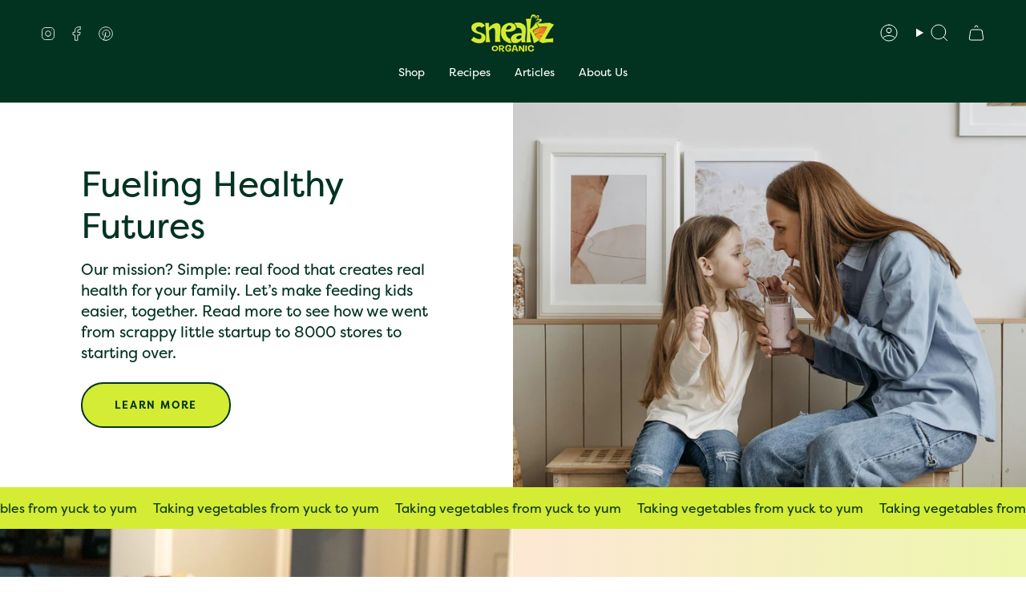

--- FILE ---
content_type: text/html; charset=utf-8
request_url: https://sneakz.com/
body_size: 30648
content:
<!doctype html>
<html class="no-js no-touch supports-no-cookies" lang="en">
<head>
  






<script type="text/javascript">
var a = window.performance && window.performance.mark;
if (a) {
  window.performance.mark("shopsheriff.amp-snippet.start");
}
var doc = document;
var redirect = "/cart" === window.location.pathname
&& (doc.referrer.includes("ampproject.org") || doc.referrer.includes("/a/s/") )
&& !doc.location.search.includes("utm");

if(redirect) {
  var f = doc.location.search ? "&" : "?";
  window.location =
    window.location.origin
  + window.location.pathname
  + f
  + "utm_source=shopsheriff&utm_medium=amp&utm_campaign=shopsheriff&utm_content=add-to-cart";
}
if (a) {
  window.performance.mark("shopsheriff.amp-snippet.end");
}
      </script>




  <meta charset="UTF-8">
  <meta http-equiv="X-UA-Compatible" content="IE=edge">
  <meta name="viewport" content="width=device-width, initial-scale=1.0">
  <meta name="theme-color" content="#023321">
  <link rel="canonical" href="https://sneakz.com/">
  <!-- ======================= Broadcast Theme V5.8.0 ========================= -->

  <link href="//sneakz.com/cdn/shop/t/11/assets/theme.css?v=159243276167264019181742916797" as="style" rel="preload">
  <link href="//sneakz.com/cdn/shop/t/11/assets/vendor.js?v=37228463622838409191722375187" as="script" rel="preload">
  <link href="//sneakz.com/cdn/shop/t/11/assets/theme.js?v=25935739080473096221722375187" as="script" rel="preload">

    <link rel="icon" type="image/png" href="//sneakz.com/cdn/shop/files/favicon.png?crop=center&height=32&v=1721662322&width=32">
  

  <!-- Fonts ================================================================ -->
  <link rel="stylesheet" href="https://use.typekit.net/lrz5xvk.css">

  <!-- Title and description ================================================ -->
  
  <title>
    
    Organic Vegan Protein Powder and Milkshakes with Whole Vegetables
    
    
    
      &ndash; Sneakz Organic
    
  </title>

  
    <meta name="description" content="Shop Sneakz vegan protein powder with probiotics and organic milkshakes with half-serving of whole vegetables. Sneakz certified organic milk drinks are perfect for on-the-go families.">
  

  <meta property="og:site_name" content="Sneakz Organic">
<meta property="og:url" content="https://sneakz.com/">
<meta property="og:title" content="Organic Vegan Protein Powder and Milkshakes with Whole Vegetables">
<meta property="og:type" content="website">
<meta property="og:description" content="Shop Sneakz vegan protein powder with probiotics and organic milkshakes with half-serving of whole vegetables. Sneakz certified organic milk drinks are perfect for on-the-go families."><meta name="twitter:card" content="summary_large_image">
<meta name="twitter:title" content="Organic Vegan Protein Powder and Milkshakes with Whole Vegetables">
<meta name="twitter:description" content="Shop Sneakz vegan protein powder with probiotics and organic milkshakes with half-serving of whole vegetables. Sneakz certified organic milk drinks are perfect for on-the-go families.">

  <!-- CSS ================================================================== -->
  <style data-shopify>
@font-face {
  font-family: Cardo;
  font-weight: 400;
  font-style: normal;
  font-display: swap;
  src: url("//sneakz.com/cdn/fonts/cardo/cardo_n4.8d7bdd0369840597cbb62dc8a447619701d8d34a.woff2") format("woff2"),
       url("//sneakz.com/cdn/fonts/cardo/cardo_n4.23b63d1eff80cb5da813c4cccb6427058253ce24.woff") format("woff");
}

    @font-face {
  font-family: Figtree;
  font-weight: 400;
  font-style: normal;
  font-display: swap;
  src: url("//sneakz.com/cdn/fonts/figtree/figtree_n4.3c0838aba1701047e60be6a99a1b0a40ce9b8419.woff2") format("woff2"),
       url("//sneakz.com/cdn/fonts/figtree/figtree_n4.c0575d1db21fc3821f17fd6617d3dee552312137.woff") format("woff");
}

    @font-face {
  font-family: Figtree;
  font-weight: 400;
  font-style: normal;
  font-display: swap;
  src: url("//sneakz.com/cdn/fonts/figtree/figtree_n4.3c0838aba1701047e60be6a99a1b0a40ce9b8419.woff2") format("woff2"),
       url("//sneakz.com/cdn/fonts/figtree/figtree_n4.c0575d1db21fc3821f17fd6617d3dee552312137.woff") format("woff");
}


    
      @font-face {
  font-family: Cardo;
  font-weight: 700;
  font-style: normal;
  font-display: swap;
  src: url("//sneakz.com/cdn/fonts/cardo/cardo_n7.d1764502b55968f897125797ed59f6abd5dc8593.woff2") format("woff2"),
       url("//sneakz.com/cdn/fonts/cardo/cardo_n7.b5d64d4147ade913d679fed9918dc44cbe8121d2.woff") format("woff");
}

    

    
      @font-face {
  font-family: Figtree;
  font-weight: 500;
  font-style: normal;
  font-display: swap;
  src: url("//sneakz.com/cdn/fonts/figtree/figtree_n5.3b6b7df38aa5986536945796e1f947445832047c.woff2") format("woff2"),
       url("//sneakz.com/cdn/fonts/figtree/figtree_n5.f26bf6dcae278b0ed902605f6605fa3338e81dab.woff") format("woff");
}

    

    
    

    
      @font-face {
  font-family: Figtree;
  font-weight: 400;
  font-style: italic;
  font-display: swap;
  src: url("//sneakz.com/cdn/fonts/figtree/figtree_i4.89f7a4275c064845c304a4cf8a4a586060656db2.woff2") format("woff2"),
       url("//sneakz.com/cdn/fonts/figtree/figtree_i4.6f955aaaafc55a22ffc1f32ecf3756859a5ad3e2.woff") format("woff");
}

    

    
      @font-face {
  font-family: Figtree;
  font-weight: 500;
  font-style: italic;
  font-display: swap;
  src: url("//sneakz.com/cdn/fonts/figtree/figtree_i5.969396f679a62854cf82dbf67acc5721e41351f0.woff2") format("woff2"),
       url("//sneakz.com/cdn/fonts/figtree/figtree_i5.93bc1cad6c73ca9815f9777c49176dfc9d2890dd.woff") format("woff");
}

    
  </style>

  
<style data-shopify>

:root {--scrollbar-width: 0px;





--COLOR-VIDEO-BG: #f2f2f2;
--COLOR-BG-BRIGHTER: #f2f2f2;--COLOR-BG: #ffffff;--COLOR-BG-ALPHA-25: rgba(255, 255, 255, 0.25);
--COLOR-BG-TRANSPARENT: rgba(255, 255, 255, 0);
--COLOR-BG-SECONDARY: #eef7ad;
--COLOR-BG-SECONDARY-LIGHTEN: #fcfef3;
--COLOR-BG-RGB: 255, 255, 255;

--COLOR-TEXT-DARK: #000000;
--COLOR-TEXT: #023321;
--COLOR-TEXT-LIGHT: #4e7064;


/* === Opacity shades of grey ===*/
--COLOR-A5:  rgba(2, 51, 33, 0.05);
--COLOR-A10: rgba(2, 51, 33, 0.1);
--COLOR-A15: rgba(2, 51, 33, 0.15);
--COLOR-A20: rgba(2, 51, 33, 0.2);
--COLOR-A25: rgba(2, 51, 33, 0.25);
--COLOR-A30: rgba(2, 51, 33, 0.3);
--COLOR-A35: rgba(2, 51, 33, 0.35);
--COLOR-A40: rgba(2, 51, 33, 0.4);
--COLOR-A45: rgba(2, 51, 33, 0.45);
--COLOR-A50: rgba(2, 51, 33, 0.5);
--COLOR-A55: rgba(2, 51, 33, 0.55);
--COLOR-A60: rgba(2, 51, 33, 0.6);
--COLOR-A65: rgba(2, 51, 33, 0.65);
--COLOR-A70: rgba(2, 51, 33, 0.7);
--COLOR-A75: rgba(2, 51, 33, 0.75);
--COLOR-A80: rgba(2, 51, 33, 0.8);
--COLOR-A85: rgba(2, 51, 33, 0.85);
--COLOR-A90: rgba(2, 51, 33, 0.9);
--COLOR-A95: rgba(2, 51, 33, 0.95);

--COLOR-BORDER: rgb(2, 51, 33);
--COLOR-BORDER-LIGHT: #67857a;
--COLOR-BORDER-HAIRLINE: #f7f7f7;
--COLOR-BORDER-DARK: #000000;/* === Bright color ===*/
--COLOR-PRIMARY: #023321;
--COLOR-PRIMARY-HOVER: #000000;
--COLOR-PRIMARY-FADE: rgba(2, 51, 33, 0.05);
--COLOR-PRIMARY-FADE-HOVER: rgba(2, 51, 33, 0.1);
--COLOR-PRIMARY-LIGHT: #00ce84;--COLOR-PRIMARY-OPPOSITE: #ffffff;



/* === link Color ===*/
--COLOR-LINK: #038186;
--COLOR-LINK-HOVER: rgba(3, 129, 134, 0.7);
--COLOR-LINK-FADE: rgba(3, 129, 134, 0.05);
--COLOR-LINK-FADE-HOVER: rgba(3, 129, 134, 0.1);--COLOR-LINK-OPPOSITE: #ffffff;


/* === Product grid sale tags ===*/
--COLOR-SALE-BG: #bf5116;
--COLOR-SALE-TEXT: #ffffff;

/* === Product grid badges ===*/
--COLOR-BADGE-BG: #038186;
--COLOR-BADGE-TEXT: #ffffff;

/* === Product sale color ===*/
--COLOR-SALE: #bf5116;

/* === Gray background on Product grid items ===*/--filter-bg: 1.0;/* === Helper colors for form error states ===*/
--COLOR-ERROR: #721C24;
--COLOR-ERROR-BG: #F8D7DA;
--COLOR-ERROR-BORDER: #F5C6CB;



  --RADIUS: 300px;
  --RADIUS-SELECT: 22px;

--COLOR-HEADER-BG: #d4ec33;--COLOR-HEADER-BG-TRANSPARENT: rgba(212, 236, 51, 0);
--COLOR-HEADER-LINK: #ffffff;
--COLOR-HEADER-LINK-HOVER: rgba(255, 255, 255, 0.7);

--COLOR-MENU-BG: #023321;
--COLOR-MENU-LINK: #ffffff;
--COLOR-MENU-LINK-HOVER: rgba(255, 255, 255, 0.7);
--COLOR-SUBMENU-BG: #ffffff;
--COLOR-SUBMENU-LINK: #023321;
--COLOR-SUBMENU-LINK-HOVER: rgba(2, 51, 33, 0.7);
--COLOR-SUBMENU-TEXT-LIGHT: #4e7064;
--COLOR-MENU-TRANSPARENT: #ffffff;
--COLOR-MENU-TRANSPARENT-HOVER: rgba(255, 255, 255, 0.7);--COLOR-FOOTER-BG: #023321;
--COLOR-FOOTER-BG-HAIRLINE: #03422b;
--COLOR-FOOTER-TEXT: #ffffff;
--COLOR-FOOTER-TEXT-A35: rgba(255, 255, 255, 0.35);
--COLOR-FOOTER-TEXT-A75: rgba(255, 255, 255, 0.75);
--COLOR-FOOTER-LINK: #ffffff;
--COLOR-FOOTER-LINK-HOVER: rgba(255, 255, 255, 0.7);
--COLOR-FOOTER-BORDER: #ffffff;

--TRANSPARENT: rgba(255, 255, 255, 0);

/* === Default overlay opacity ===*/
--overlay-opacity: 0;
--underlay-opacity: 1;
--underlay-bg: rgba(0,0,0,0.4);

/* === Custom Cursor ===*/
--ICON-ZOOM-IN: url( "//sneakz.com/cdn/shop/t/11/assets/icon-zoom-in.svg?v=182473373117644429561722375187" );
--ICON-ZOOM-OUT: url( "//sneakz.com/cdn/shop/t/11/assets/icon-zoom-out.svg?v=101497157853986683871722375187" );

/* === Custom Icons ===*/


  
  --ICON-ADD-BAG: url( "//sneakz.com/cdn/shop/t/11/assets/icon-add-bag.svg?v=23763382405227654651722375187" );
  --ICON-ADD-CART: url( "//sneakz.com/cdn/shop/t/11/assets/icon-add-cart.svg?v=3962293684743587821722375188" );
  --ICON-ARROW-LEFT: url( "//sneakz.com/cdn/shop/t/11/assets/icon-arrow-left.svg?v=136066145774695772731722375187" );
  --ICON-ARROW-RIGHT: url( "//sneakz.com/cdn/shop/t/11/assets/icon-arrow-right.svg?v=150928298113663093401722375188" );
  --ICON-SELECT: url("//sneakz.com/cdn/shop/t/11/assets/icon-select.svg?v=150573211567947701091722375187");


--PRODUCT-GRID-ASPECT-RATIO: 100%;

/* === Typography ===*/
--FONT-WEIGHT-BODY: 400;
--FONT-WEIGHT-BODY-BOLD: 500;

/*--FONT-STACK-BODY: Figtree, sans-serif;*/
--FONT-STACK-BODY: 'filson-pro', sans-serif;
--FONT-STYLE-BODY: normal;
--FONT-STYLE-BODY-ITALIC: italic;
--FONT-ADJUST-BODY: 1.0;

--LETTER-SPACING-BODY: 0.0em;

--FONT-WEIGHT-HEADING: 400;
--FONT-WEIGHT-HEADING-BOLD: 700;

--FONT-UPPERCASE-HEADING: none;
--LETTER-SPACING-HEADING: 0.0em;

--FONT-STACK-HEADING: 'filson-pro', serif;
/*--FONT-STACK-HEADING: Cardo, serif;*/
--FONT-STYLE-HEADING: normal;
--FONT-STYLE-HEADING-ITALIC: italic;
--FONT-ADJUST-HEADING: 1.15;

--FONT-WEIGHT-SUBHEADING: 400;
--FONT-WEIGHT-SUBHEADING-BOLD: 500;

/*--FONT-STACK-SUBHEADING: Figtree, sans-serif;*/
--FONT-STACK-SUBHEADING: 'filson-pro', sans-serif;
--FONT-STYLE-SUBHEADING: normal;
--FONT-STYLE-SUBHEADING-ITALIC: italic;
--FONT-ADJUST-SUBHEADING: 1.0;

--FONT-UPPERCASE-SUBHEADING: uppercase;
--LETTER-SPACING-SUBHEADING: 0.1em;

/*--FONT-STACK-NAV: Figtree, sans-serif;*/
--FONT-STACK-NAV: 'filson-pro', sans-serif;
--FONT-STYLE-NAV: normal;
--FONT-STYLE-NAV-ITALIC: italic;
--FONT-ADJUST-NAV: 1.0;

--FONT-WEIGHT-NAV: 400;
--FONT-WEIGHT-NAV-BOLD: 500;

--LETTER-SPACING-NAV: 0.0em;

--FONT-SIZE-BASE: 1.0rem;
--FONT-SIZE-BASE-PERCENT: 1.0;

/* === Parallax ===*/
--PARALLAX-STRENGTH-MIN: 120.0%;
--PARALLAX-STRENGTH-MAX: 130.0%;--COLUMNS: 4;
--COLUMNS-MEDIUM: 3;
--COLUMNS-SMALL: 2;
--COLUMNS-MOBILE: 1;--LAYOUT-OUTER: 50px;
  --LAYOUT-GUTTER: 32px;
  --LAYOUT-OUTER-MEDIUM: 30px;
  --LAYOUT-GUTTER-MEDIUM: 22px;
  --LAYOUT-OUTER-SMALL: 16px;
  --LAYOUT-GUTTER-SMALL: 16px;--base-animation-delay: 0ms;
--line-height-normal: 1.375; /* Equals to line-height: normal; */--SIDEBAR-WIDTH: 288px;
  --SIDEBAR-WIDTH-MEDIUM: 258px;--DRAWER-WIDTH: 380px;--ICON-STROKE-WIDTH: 1px;/* === Button General ===*/
/*--BTN-FONT-STACK: Figtree, sans-serif;*/
--BTN-FONT-STACK: 'filson-pro', sans-serif;
--BTN-FONT-WEIGHT: 400;
--BTN-FONT-STYLE: normal;
--BTN-FONT-SIZE: 13px;

--BTN-LETTER-SPACING: 0.1em;
--BTN-UPPERCASE: uppercase;
--BTN-TEXT-ARROW-OFFSET: -1px;

/* === Button Primary ===*/
--BTN-PRIMARY-BORDER-COLOR: #023321;
--BTN-PRIMARY-BG-COLOR: #d4ec33;
--BTN-PRIMARY-TEXT-COLOR: #023321;


  --BTN-PRIMARY-BG-COLOR-BRIGHTER: #cfea1c;


/* === Button Secondary ===*/
--BTN-SECONDARY-BORDER-COLOR: #023321;
--BTN-SECONDARY-BG-COLOR: #023321;
--BTN-SECONDARY-TEXT-COLOR: #d4ec33;


  --BTN-SECONDARY-BG-COLOR-BRIGHTER: #046441;


/* === Button White ===*/
--TEXT-BTN-BORDER-WHITE: #fff;
--TEXT-BTN-BG-WHITE: #fff;
--TEXT-BTN-WHITE: #000;
--TEXT-BTN-BG-WHITE-BRIGHTER: #f2f2f2;

/* === Button Black ===*/
--TEXT-BTN-BG-BLACK: #000;
--TEXT-BTN-BORDER-BLACK: #000;
--TEXT-BTN-BLACK: #fff;
--TEXT-BTN-BG-BLACK-BRIGHTER: #1a1a1a;

/* === Default Cart Gradient ===*/

--FREE-SHIPPING-GRADIENT: linear-gradient(to right, var(--COLOR-PRIMARY-LIGHT) 0%, var(--COLOR-PRIMARY) 100%);

/* === Swatch Size ===*/
--swatch-size-filters: calc(1.15rem * var(--FONT-ADJUST-BODY));
--swatch-size-product: calc(2.2rem * var(--FONT-ADJUST-BODY));
}

/* === Backdrop ===*/
::backdrop {
  --underlay-opacity: 1;
  --underlay-bg: rgba(0,0,0,0.4);
}
</style>


  <link href="//sneakz.com/cdn/shop/t/11/assets/theme.css?v=159243276167264019181742916797" rel="stylesheet" type="text/css" media="all" />
<link href="//sneakz.com/cdn/shop/t/11/assets/swatches.css?v=157844926215047500451722375187" as="style" rel="preload">
    <link href="//sneakz.com/cdn/shop/t/11/assets/swatches.css?v=157844926215047500451722375187" rel="stylesheet" type="text/css" media="all" />
<style data-shopify>.swatches {
    --black: #000000;--white: #fafafa;--blank: url(//sneakz.com/cdn/shop/files/blank_small.png?v=2559);
  }</style>
<script>
    if (window.navigator.userAgent.indexOf('MSIE ') > 0 || window.navigator.userAgent.indexOf('Trident/') > 0) {
      document.documentElement.className = document.documentElement.className + ' ie';

      var scripts = document.getElementsByTagName('script')[0];
      var polyfill = document.createElement("script");
      polyfill.defer = true;
      polyfill.src = "//sneakz.com/cdn/shop/t/11/assets/ie11.js?v=144489047535103983231722375188";

      scripts.parentNode.insertBefore(polyfill, scripts);
    } else {
      document.documentElement.className = document.documentElement.className.replace('no-js', 'js');
    }

    document.documentElement.style.setProperty('--scrollbar-width', `${getScrollbarWidth()}px`);

    function getScrollbarWidth() {
      // Creating invisible container
      const outer = document.createElement('div');
      outer.style.visibility = 'hidden';
      outer.style.overflow = 'scroll'; // forcing scrollbar to appear
      outer.style.msOverflowStyle = 'scrollbar'; // needed for WinJS apps
      document.documentElement.appendChild(outer);

      // Creating inner element and placing it in the container
      const inner = document.createElement('div');
      outer.appendChild(inner);

      // Calculating difference between container's full width and the child width
      const scrollbarWidth = outer.offsetWidth - inner.offsetWidth;

      // Removing temporary elements from the DOM
      outer.parentNode.removeChild(outer);

      return scrollbarWidth;
    }

    let root = '/';
    if (root[root.length - 1] !== '/') {
      root = root + '/';
    }

    window.theme = {
      routes: {
        root: root,
        cart_url: '/cart',
        cart_add_url: '/cart/add',
        cart_change_url: '/cart/change',
        product_recommendations_url: '/recommendations/products',
        predictive_search_url: '/search/suggest',
        addresses_url: '/account/addresses'
      },
      assets: {
        photoswipe: '//sneakz.com/cdn/shop/t/11/assets/photoswipe.js?v=162613001030112971491722375189',
        smoothscroll: '//sneakz.com/cdn/shop/t/11/assets/smoothscroll.js?v=37906625415260927261722375187',
      },
      strings: {
        addToCart: "Add to cart",
        cartAcceptanceError: "You must accept our terms and conditions.",
        soldOut: "Sold Out",
        from: "From",
        preOrder: "Pre-order",
        sale: "Sale",
        subscription: "Subscription",
        unavailable: "Unavailable",
        unitPrice: "Unit price",
        unitPriceSeparator: "per",
        shippingCalcSubmitButton: "Calculate shipping",
        shippingCalcSubmitButtonDisabled: "Calculating...",
        selectValue: "Select value",
        selectColor: "Select color",
        oneColor: "color",
        otherColor: "colors",
        upsellAddToCart: "Add",
        free: "Free",
        swatchesColor: "Color, Colour",
        sku: "SKU",
      },
      settings: {
        cartType: "drawer",
        customerLoggedIn: null ? true : false,
        enableQuickAdd: true,
        enableAnimations: true,
        variantOnSale: true,
        collectionSwatchStyle: "text-slider",
        swatchesType: "theme"
      },
      sliderArrows: {
        prev: '<button type="button" class="slider__button slider__button--prev" data-button-arrow data-button-prev>' + "Previous" + '</button>',
        next: '<button type="button" class="slider__button slider__button--next" data-button-arrow data-button-next>' + "Next" + '</button>',
      },
      moneyFormat: false ? "$ {{amount}} USD" : "$ {{amount}}",
      moneyWithoutCurrencyFormat: "$ {{amount}}",
      moneyWithCurrencyFormat: "$ {{amount}} USD",
      subtotal: 0,
      info: {
        name: 'broadcast'
      },
      version: '5.8.0'
    };

    let windowInnerHeight = window.innerHeight;
    document.documentElement.style.setProperty('--full-height', `${windowInnerHeight}px`);
    document.documentElement.style.setProperty('--three-quarters', `${windowInnerHeight * 0.75}px`);
    document.documentElement.style.setProperty('--two-thirds', `${windowInnerHeight * 0.66}px`);
    document.documentElement.style.setProperty('--one-half', `${windowInnerHeight * 0.5}px`);
    document.documentElement.style.setProperty('--one-third', `${windowInnerHeight * 0.33}px`);
    document.documentElement.style.setProperty('--one-fifth', `${windowInnerHeight * 0.2}px`);
  </script>

  

  <!-- Theme Javascript ============================================================== -->
  <script src="//sneakz.com/cdn/shop/t/11/assets/vendor.js?v=37228463622838409191722375187" defer="defer"></script>
  <script src="//sneakz.com/cdn/shop/t/11/assets/theme.js?v=25935739080473096221722375187" defer="defer"></script><!-- Shopify app scripts =========================================================== -->

  <script>window.performance && window.performance.mark && window.performance.mark('shopify.content_for_header.start');</script><meta id="shopify-digital-wallet" name="shopify-digital-wallet" content="/11815922/digital_wallets/dialog">
<meta name="shopify-checkout-api-token" content="390550b5409a1c863abe4ed1719df0c5">
<meta id="in-context-paypal-metadata" data-shop-id="11815922" data-venmo-supported="false" data-environment="production" data-locale="en_US" data-paypal-v4="true" data-currency="USD">
<script async="async" src="/checkouts/internal/preloads.js?locale=en-US"></script>
<script id="apple-pay-shop-capabilities" type="application/json">{"shopId":11815922,"countryCode":"US","currencyCode":"USD","merchantCapabilities":["supports3DS"],"merchantId":"gid:\/\/shopify\/Shop\/11815922","merchantName":"Sneakz Organic","requiredBillingContactFields":["postalAddress","email"],"requiredShippingContactFields":["postalAddress","email"],"shippingType":"shipping","supportedNetworks":["visa","masterCard","amex","discover","elo","jcb"],"total":{"type":"pending","label":"Sneakz Organic","amount":"1.00"},"shopifyPaymentsEnabled":true,"supportsSubscriptions":true}</script>
<script id="shopify-features" type="application/json">{"accessToken":"390550b5409a1c863abe4ed1719df0c5","betas":["rich-media-storefront-analytics"],"domain":"sneakz.com","predictiveSearch":true,"shopId":11815922,"locale":"en"}</script>
<script>var Shopify = Shopify || {};
Shopify.shop = "sneakzorganic.myshopify.com";
Shopify.locale = "en";
Shopify.currency = {"active":"USD","rate":"1.0"};
Shopify.country = "US";
Shopify.theme = {"name":"sneakz\/main","id":131572400170,"schema_name":"Broadcast","schema_version":"5.8.0","theme_store_id":null,"role":"main"};
Shopify.theme.handle = "null";
Shopify.theme.style = {"id":null,"handle":null};
Shopify.cdnHost = "sneakz.com/cdn";
Shopify.routes = Shopify.routes || {};
Shopify.routes.root = "/";</script>
<script type="module">!function(o){(o.Shopify=o.Shopify||{}).modules=!0}(window);</script>
<script>!function(o){function n(){var o=[];function n(){o.push(Array.prototype.slice.apply(arguments))}return n.q=o,n}var t=o.Shopify=o.Shopify||{};t.loadFeatures=n(),t.autoloadFeatures=n()}(window);</script>
<script id="shop-js-analytics" type="application/json">{"pageType":"index"}</script>
<script defer="defer" async type="module" src="//sneakz.com/cdn/shopifycloud/shop-js/modules/v2/client.init-shop-cart-sync_BT-GjEfc.en.esm.js"></script>
<script defer="defer" async type="module" src="//sneakz.com/cdn/shopifycloud/shop-js/modules/v2/chunk.common_D58fp_Oc.esm.js"></script>
<script defer="defer" async type="module" src="//sneakz.com/cdn/shopifycloud/shop-js/modules/v2/chunk.modal_xMitdFEc.esm.js"></script>
<script type="module">
  await import("//sneakz.com/cdn/shopifycloud/shop-js/modules/v2/client.init-shop-cart-sync_BT-GjEfc.en.esm.js");
await import("//sneakz.com/cdn/shopifycloud/shop-js/modules/v2/chunk.common_D58fp_Oc.esm.js");
await import("//sneakz.com/cdn/shopifycloud/shop-js/modules/v2/chunk.modal_xMitdFEc.esm.js");

  window.Shopify.SignInWithShop?.initShopCartSync?.({"fedCMEnabled":true,"windoidEnabled":true});

</script>
<script>(function() {
  var isLoaded = false;
  function asyncLoad() {
    if (isLoaded) return;
    isLoaded = true;
    var urls = ["\/\/www.webyze.com\/LiveThemeEditor\/theme-65d8d24b6cec31591597b242884cf7bdb5aca17c.js?shop=sneakzorganic.myshopify.com","https:\/\/s3.amazonaws.com\/verge-shopify\/verge-json-ld.js?shop=sneakzorganic.myshopify.com"];
    for (var i = 0; i < urls.length; i++) {
      var s = document.createElement('script');
      s.type = 'text/javascript';
      s.async = true;
      s.src = urls[i];
      var x = document.getElementsByTagName('script')[0];
      x.parentNode.insertBefore(s, x);
    }
  };
  if(window.attachEvent) {
    window.attachEvent('onload', asyncLoad);
  } else {
    window.addEventListener('load', asyncLoad, false);
  }
})();</script>
<script id="__st">var __st={"a":11815922,"offset":-18000,"reqid":"f0fa4bb3-2986-4a10-b1c7-f8dd4d6d36cc-1769513686","pageurl":"sneakz.com\/","u":"1532d9f521c9","p":"home"};</script>
<script>window.ShopifyPaypalV4VisibilityTracking = true;</script>
<script id="captcha-bootstrap">!function(){'use strict';const t='contact',e='account',n='new_comment',o=[[t,t],['blogs',n],['comments',n],[t,'customer']],c=[[e,'customer_login'],[e,'guest_login'],[e,'recover_customer_password'],[e,'create_customer']],r=t=>t.map((([t,e])=>`form[action*='/${t}']:not([data-nocaptcha='true']) input[name='form_type'][value='${e}']`)).join(','),a=t=>()=>t?[...document.querySelectorAll(t)].map((t=>t.form)):[];function s(){const t=[...o],e=r(t);return a(e)}const i='password',u='form_key',d=['recaptcha-v3-token','g-recaptcha-response','h-captcha-response',i],f=()=>{try{return window.sessionStorage}catch{return}},m='__shopify_v',_=t=>t.elements[u];function p(t,e,n=!1){try{const o=window.sessionStorage,c=JSON.parse(o.getItem(e)),{data:r}=function(t){const{data:e,action:n}=t;return t[m]||n?{data:e,action:n}:{data:t,action:n}}(c);for(const[e,n]of Object.entries(r))t.elements[e]&&(t.elements[e].value=n);n&&o.removeItem(e)}catch(o){console.error('form repopulation failed',{error:o})}}const l='form_type',E='cptcha';function T(t){t.dataset[E]=!0}const w=window,h=w.document,L='Shopify',v='ce_forms',y='captcha';let A=!1;((t,e)=>{const n=(g='f06e6c50-85a8-45c8-87d0-21a2b65856fe',I='https://cdn.shopify.com/shopifycloud/storefront-forms-hcaptcha/ce_storefront_forms_captcha_hcaptcha.v1.5.2.iife.js',D={infoText:'Protected by hCaptcha',privacyText:'Privacy',termsText:'Terms'},(t,e,n)=>{const o=w[L][v],c=o.bindForm;if(c)return c(t,g,e,D).then(n);var r;o.q.push([[t,g,e,D],n]),r=I,A||(h.body.append(Object.assign(h.createElement('script'),{id:'captcha-provider',async:!0,src:r})),A=!0)});var g,I,D;w[L]=w[L]||{},w[L][v]=w[L][v]||{},w[L][v].q=[],w[L][y]=w[L][y]||{},w[L][y].protect=function(t,e){n(t,void 0,e),T(t)},Object.freeze(w[L][y]),function(t,e,n,w,h,L){const[v,y,A,g]=function(t,e,n){const i=e?o:[],u=t?c:[],d=[...i,...u],f=r(d),m=r(i),_=r(d.filter((([t,e])=>n.includes(e))));return[a(f),a(m),a(_),s()]}(w,h,L),I=t=>{const e=t.target;return e instanceof HTMLFormElement?e:e&&e.form},D=t=>v().includes(t);t.addEventListener('submit',(t=>{const e=I(t);if(!e)return;const n=D(e)&&!e.dataset.hcaptchaBound&&!e.dataset.recaptchaBound,o=_(e),c=g().includes(e)&&(!o||!o.value);(n||c)&&t.preventDefault(),c&&!n&&(function(t){try{if(!f())return;!function(t){const e=f();if(!e)return;const n=_(t);if(!n)return;const o=n.value;o&&e.removeItem(o)}(t);const e=Array.from(Array(32),(()=>Math.random().toString(36)[2])).join('');!function(t,e){_(t)||t.append(Object.assign(document.createElement('input'),{type:'hidden',name:u})),t.elements[u].value=e}(t,e),function(t,e){const n=f();if(!n)return;const o=[...t.querySelectorAll(`input[type='${i}']`)].map((({name:t})=>t)),c=[...d,...o],r={};for(const[a,s]of new FormData(t).entries())c.includes(a)||(r[a]=s);n.setItem(e,JSON.stringify({[m]:1,action:t.action,data:r}))}(t,e)}catch(e){console.error('failed to persist form',e)}}(e),e.submit())}));const S=(t,e)=>{t&&!t.dataset[E]&&(n(t,e.some((e=>e===t))),T(t))};for(const o of['focusin','change'])t.addEventListener(o,(t=>{const e=I(t);D(e)&&S(e,y())}));const B=e.get('form_key'),M=e.get(l),P=B&&M;t.addEventListener('DOMContentLoaded',(()=>{const t=y();if(P)for(const e of t)e.elements[l].value===M&&p(e,B);[...new Set([...A(),...v().filter((t=>'true'===t.dataset.shopifyCaptcha))])].forEach((e=>S(e,t)))}))}(h,new URLSearchParams(w.location.search),n,t,e,['guest_login'])})(!0,!0)}();</script>
<script integrity="sha256-4kQ18oKyAcykRKYeNunJcIwy7WH5gtpwJnB7kiuLZ1E=" data-source-attribution="shopify.loadfeatures" defer="defer" src="//sneakz.com/cdn/shopifycloud/storefront/assets/storefront/load_feature-a0a9edcb.js" crossorigin="anonymous"></script>
<script data-source-attribution="shopify.dynamic_checkout.dynamic.init">var Shopify=Shopify||{};Shopify.PaymentButton=Shopify.PaymentButton||{isStorefrontPortableWallets:!0,init:function(){window.Shopify.PaymentButton.init=function(){};var t=document.createElement("script");t.src="https://sneakz.com/cdn/shopifycloud/portable-wallets/latest/portable-wallets.en.js",t.type="module",document.head.appendChild(t)}};
</script>
<script data-source-attribution="shopify.dynamic_checkout.buyer_consent">
  function portableWalletsHideBuyerConsent(e){var t=document.getElementById("shopify-buyer-consent"),n=document.getElementById("shopify-subscription-policy-button");t&&n&&(t.classList.add("hidden"),t.setAttribute("aria-hidden","true"),n.removeEventListener("click",e))}function portableWalletsShowBuyerConsent(e){var t=document.getElementById("shopify-buyer-consent"),n=document.getElementById("shopify-subscription-policy-button");t&&n&&(t.classList.remove("hidden"),t.removeAttribute("aria-hidden"),n.addEventListener("click",e))}window.Shopify?.PaymentButton&&(window.Shopify.PaymentButton.hideBuyerConsent=portableWalletsHideBuyerConsent,window.Shopify.PaymentButton.showBuyerConsent=portableWalletsShowBuyerConsent);
</script>
<script data-source-attribution="shopify.dynamic_checkout.cart.bootstrap">document.addEventListener("DOMContentLoaded",(function(){function t(){return document.querySelector("shopify-accelerated-checkout-cart, shopify-accelerated-checkout")}if(t())Shopify.PaymentButton.init();else{new MutationObserver((function(e,n){t()&&(Shopify.PaymentButton.init(),n.disconnect())})).observe(document.body,{childList:!0,subtree:!0})}}));
</script>
<link id="shopify-accelerated-checkout-styles" rel="stylesheet" media="screen" href="https://sneakz.com/cdn/shopifycloud/portable-wallets/latest/accelerated-checkout-backwards-compat.css" crossorigin="anonymous">
<style id="shopify-accelerated-checkout-cart">
        #shopify-buyer-consent {
  margin-top: 1em;
  display: inline-block;
  width: 100%;
}

#shopify-buyer-consent.hidden {
  display: none;
}

#shopify-subscription-policy-button {
  background: none;
  border: none;
  padding: 0;
  text-decoration: underline;
  font-size: inherit;
  cursor: pointer;
}

#shopify-subscription-policy-button::before {
  box-shadow: none;
}

      </style>

<script>window.performance && window.performance.mark && window.performance.mark('shopify.content_for_header.end');</script>

<!-- BEGIN app block: shopify://apps/klaviyo-email-marketing-sms/blocks/klaviyo-onsite-embed/2632fe16-c075-4321-a88b-50b567f42507 -->












  <script async src="https://static.klaviyo.com/onsite/js/PdBqgj/klaviyo.js?company_id=PdBqgj"></script>
  <script>!function(){if(!window.klaviyo){window._klOnsite=window._klOnsite||[];try{window.klaviyo=new Proxy({},{get:function(n,i){return"push"===i?function(){var n;(n=window._klOnsite).push.apply(n,arguments)}:function(){for(var n=arguments.length,o=new Array(n),w=0;w<n;w++)o[w]=arguments[w];var t="function"==typeof o[o.length-1]?o.pop():void 0,e=new Promise((function(n){window._klOnsite.push([i].concat(o,[function(i){t&&t(i),n(i)}]))}));return e}}})}catch(n){window.klaviyo=window.klaviyo||[],window.klaviyo.push=function(){var n;(n=window._klOnsite).push.apply(n,arguments)}}}}();</script>

  




  <script>
    window.klaviyoReviewsProductDesignMode = false
  </script>







<!-- END app block --><link href="https://monorail-edge.shopifysvc.com" rel="dns-prefetch">
<script>(function(){if ("sendBeacon" in navigator && "performance" in window) {try {var session_token_from_headers = performance.getEntriesByType('navigation')[0].serverTiming.find(x => x.name == '_s').description;} catch {var session_token_from_headers = undefined;}var session_cookie_matches = document.cookie.match(/_shopify_s=([^;]*)/);var session_token_from_cookie = session_cookie_matches && session_cookie_matches.length === 2 ? session_cookie_matches[1] : "";var session_token = session_token_from_headers || session_token_from_cookie || "";function handle_abandonment_event(e) {var entries = performance.getEntries().filter(function(entry) {return /monorail-edge.shopifysvc.com/.test(entry.name);});if (!window.abandonment_tracked && entries.length === 0) {window.abandonment_tracked = true;var currentMs = Date.now();var navigation_start = performance.timing.navigationStart;var payload = {shop_id: 11815922,url: window.location.href,navigation_start,duration: currentMs - navigation_start,session_token,page_type: "index"};window.navigator.sendBeacon("https://monorail-edge.shopifysvc.com/v1/produce", JSON.stringify({schema_id: "online_store_buyer_site_abandonment/1.1",payload: payload,metadata: {event_created_at_ms: currentMs,event_sent_at_ms: currentMs}}));}}window.addEventListener('pagehide', handle_abandonment_event);}}());</script>
<script id="web-pixels-manager-setup">(function e(e,d,r,n,o){if(void 0===o&&(o={}),!Boolean(null===(a=null===(i=window.Shopify)||void 0===i?void 0:i.analytics)||void 0===a?void 0:a.replayQueue)){var i,a;window.Shopify=window.Shopify||{};var t=window.Shopify;t.analytics=t.analytics||{};var s=t.analytics;s.replayQueue=[],s.publish=function(e,d,r){return s.replayQueue.push([e,d,r]),!0};try{self.performance.mark("wpm:start")}catch(e){}var l=function(){var e={modern:/Edge?\/(1{2}[4-9]|1[2-9]\d|[2-9]\d{2}|\d{4,})\.\d+(\.\d+|)|Firefox\/(1{2}[4-9]|1[2-9]\d|[2-9]\d{2}|\d{4,})\.\d+(\.\d+|)|Chrom(ium|e)\/(9{2}|\d{3,})\.\d+(\.\d+|)|(Maci|X1{2}).+ Version\/(15\.\d+|(1[6-9]|[2-9]\d|\d{3,})\.\d+)([,.]\d+|)( \(\w+\)|)( Mobile\/\w+|) Safari\/|Chrome.+OPR\/(9{2}|\d{3,})\.\d+\.\d+|(CPU[ +]OS|iPhone[ +]OS|CPU[ +]iPhone|CPU IPhone OS|CPU iPad OS)[ +]+(15[._]\d+|(1[6-9]|[2-9]\d|\d{3,})[._]\d+)([._]\d+|)|Android:?[ /-](13[3-9]|1[4-9]\d|[2-9]\d{2}|\d{4,})(\.\d+|)(\.\d+|)|Android.+Firefox\/(13[5-9]|1[4-9]\d|[2-9]\d{2}|\d{4,})\.\d+(\.\d+|)|Android.+Chrom(ium|e)\/(13[3-9]|1[4-9]\d|[2-9]\d{2}|\d{4,})\.\d+(\.\d+|)|SamsungBrowser\/([2-9]\d|\d{3,})\.\d+/,legacy:/Edge?\/(1[6-9]|[2-9]\d|\d{3,})\.\d+(\.\d+|)|Firefox\/(5[4-9]|[6-9]\d|\d{3,})\.\d+(\.\d+|)|Chrom(ium|e)\/(5[1-9]|[6-9]\d|\d{3,})\.\d+(\.\d+|)([\d.]+$|.*Safari\/(?![\d.]+ Edge\/[\d.]+$))|(Maci|X1{2}).+ Version\/(10\.\d+|(1[1-9]|[2-9]\d|\d{3,})\.\d+)([,.]\d+|)( \(\w+\)|)( Mobile\/\w+|) Safari\/|Chrome.+OPR\/(3[89]|[4-9]\d|\d{3,})\.\d+\.\d+|(CPU[ +]OS|iPhone[ +]OS|CPU[ +]iPhone|CPU IPhone OS|CPU iPad OS)[ +]+(10[._]\d+|(1[1-9]|[2-9]\d|\d{3,})[._]\d+)([._]\d+|)|Android:?[ /-](13[3-9]|1[4-9]\d|[2-9]\d{2}|\d{4,})(\.\d+|)(\.\d+|)|Mobile Safari.+OPR\/([89]\d|\d{3,})\.\d+\.\d+|Android.+Firefox\/(13[5-9]|1[4-9]\d|[2-9]\d{2}|\d{4,})\.\d+(\.\d+|)|Android.+Chrom(ium|e)\/(13[3-9]|1[4-9]\d|[2-9]\d{2}|\d{4,})\.\d+(\.\d+|)|Android.+(UC? ?Browser|UCWEB|U3)[ /]?(15\.([5-9]|\d{2,})|(1[6-9]|[2-9]\d|\d{3,})\.\d+)\.\d+|SamsungBrowser\/(5\.\d+|([6-9]|\d{2,})\.\d+)|Android.+MQ{2}Browser\/(14(\.(9|\d{2,})|)|(1[5-9]|[2-9]\d|\d{3,})(\.\d+|))(\.\d+|)|K[Aa][Ii]OS\/(3\.\d+|([4-9]|\d{2,})\.\d+)(\.\d+|)/},d=e.modern,r=e.legacy,n=navigator.userAgent;return n.match(d)?"modern":n.match(r)?"legacy":"unknown"}(),u="modern"===l?"modern":"legacy",c=(null!=n?n:{modern:"",legacy:""})[u],f=function(e){return[e.baseUrl,"/wpm","/b",e.hashVersion,"modern"===e.buildTarget?"m":"l",".js"].join("")}({baseUrl:d,hashVersion:r,buildTarget:u}),m=function(e){var d=e.version,r=e.bundleTarget,n=e.surface,o=e.pageUrl,i=e.monorailEndpoint;return{emit:function(e){var a=e.status,t=e.errorMsg,s=(new Date).getTime(),l=JSON.stringify({metadata:{event_sent_at_ms:s},events:[{schema_id:"web_pixels_manager_load/3.1",payload:{version:d,bundle_target:r,page_url:o,status:a,surface:n,error_msg:t},metadata:{event_created_at_ms:s}}]});if(!i)return console&&console.warn&&console.warn("[Web Pixels Manager] No Monorail endpoint provided, skipping logging."),!1;try{return self.navigator.sendBeacon.bind(self.navigator)(i,l)}catch(e){}var u=new XMLHttpRequest;try{return u.open("POST",i,!0),u.setRequestHeader("Content-Type","text/plain"),u.send(l),!0}catch(e){return console&&console.warn&&console.warn("[Web Pixels Manager] Got an unhandled error while logging to Monorail."),!1}}}}({version:r,bundleTarget:l,surface:e.surface,pageUrl:self.location.href,monorailEndpoint:e.monorailEndpoint});try{o.browserTarget=l,function(e){var d=e.src,r=e.async,n=void 0===r||r,o=e.onload,i=e.onerror,a=e.sri,t=e.scriptDataAttributes,s=void 0===t?{}:t,l=document.createElement("script"),u=document.querySelector("head"),c=document.querySelector("body");if(l.async=n,l.src=d,a&&(l.integrity=a,l.crossOrigin="anonymous"),s)for(var f in s)if(Object.prototype.hasOwnProperty.call(s,f))try{l.dataset[f]=s[f]}catch(e){}if(o&&l.addEventListener("load",o),i&&l.addEventListener("error",i),u)u.appendChild(l);else{if(!c)throw new Error("Did not find a head or body element to append the script");c.appendChild(l)}}({src:f,async:!0,onload:function(){if(!function(){var e,d;return Boolean(null===(d=null===(e=window.Shopify)||void 0===e?void 0:e.analytics)||void 0===d?void 0:d.initialized)}()){var d=window.webPixelsManager.init(e)||void 0;if(d){var r=window.Shopify.analytics;r.replayQueue.forEach((function(e){var r=e[0],n=e[1],o=e[2];d.publishCustomEvent(r,n,o)})),r.replayQueue=[],r.publish=d.publishCustomEvent,r.visitor=d.visitor,r.initialized=!0}}},onerror:function(){return m.emit({status:"failed",errorMsg:"".concat(f," has failed to load")})},sri:function(e){var d=/^sha384-[A-Za-z0-9+/=]+$/;return"string"==typeof e&&d.test(e)}(c)?c:"",scriptDataAttributes:o}),m.emit({status:"loading"})}catch(e){m.emit({status:"failed",errorMsg:(null==e?void 0:e.message)||"Unknown error"})}}})({shopId: 11815922,storefrontBaseUrl: "https://sneakz.com",extensionsBaseUrl: "https://extensions.shopifycdn.com/cdn/shopifycloud/web-pixels-manager",monorailEndpoint: "https://monorail-edge.shopifysvc.com/unstable/produce_batch",surface: "storefront-renderer",enabledBetaFlags: ["2dca8a86"],webPixelsConfigList: [{"id":"1499922474","configuration":"{\"accountID\":\"PdBqgj\",\"webPixelConfig\":\"eyJlbmFibGVBZGRlZFRvQ2FydEV2ZW50cyI6IHRydWV9\"}","eventPayloadVersion":"v1","runtimeContext":"STRICT","scriptVersion":"524f6c1ee37bacdca7657a665bdca589","type":"APP","apiClientId":123074,"privacyPurposes":["ANALYTICS","MARKETING"],"dataSharingAdjustments":{"protectedCustomerApprovalScopes":["read_customer_address","read_customer_email","read_customer_name","read_customer_personal_data","read_customer_phone"]}},{"id":"47579178","eventPayloadVersion":"v1","runtimeContext":"LAX","scriptVersion":"1","type":"CUSTOM","privacyPurposes":["MARKETING"],"name":"Meta pixel (migrated)"},{"id":"shopify-app-pixel","configuration":"{}","eventPayloadVersion":"v1","runtimeContext":"STRICT","scriptVersion":"0450","apiClientId":"shopify-pixel","type":"APP","privacyPurposes":["ANALYTICS","MARKETING"]},{"id":"shopify-custom-pixel","eventPayloadVersion":"v1","runtimeContext":"LAX","scriptVersion":"0450","apiClientId":"shopify-pixel","type":"CUSTOM","privacyPurposes":["ANALYTICS","MARKETING"]}],isMerchantRequest: false,initData: {"shop":{"name":"Sneakz Organic","paymentSettings":{"currencyCode":"USD"},"myshopifyDomain":"sneakzorganic.myshopify.com","countryCode":"US","storefrontUrl":"https:\/\/sneakz.com"},"customer":null,"cart":null,"checkout":null,"productVariants":[],"purchasingCompany":null},},"https://sneakz.com/cdn","fcfee988w5aeb613cpc8e4bc33m6693e112",{"modern":"","legacy":""},{"shopId":"11815922","storefrontBaseUrl":"https:\/\/sneakz.com","extensionBaseUrl":"https:\/\/extensions.shopifycdn.com\/cdn\/shopifycloud\/web-pixels-manager","surface":"storefront-renderer","enabledBetaFlags":"[\"2dca8a86\"]","isMerchantRequest":"false","hashVersion":"fcfee988w5aeb613cpc8e4bc33m6693e112","publish":"custom","events":"[[\"page_viewed\",{}]]"});</script><script>
  window.ShopifyAnalytics = window.ShopifyAnalytics || {};
  window.ShopifyAnalytics.meta = window.ShopifyAnalytics.meta || {};
  window.ShopifyAnalytics.meta.currency = 'USD';
  var meta = {"page":{"pageType":"home","requestId":"f0fa4bb3-2986-4a10-b1c7-f8dd4d6d36cc-1769513686"}};
  for (var attr in meta) {
    window.ShopifyAnalytics.meta[attr] = meta[attr];
  }
</script>
<script class="analytics">
  (function () {
    var customDocumentWrite = function(content) {
      var jquery = null;

      if (window.jQuery) {
        jquery = window.jQuery;
      } else if (window.Checkout && window.Checkout.$) {
        jquery = window.Checkout.$;
      }

      if (jquery) {
        jquery('body').append(content);
      }
    };

    var hasLoggedConversion = function(token) {
      if (token) {
        return document.cookie.indexOf('loggedConversion=' + token) !== -1;
      }
      return false;
    }

    var setCookieIfConversion = function(token) {
      if (token) {
        var twoMonthsFromNow = new Date(Date.now());
        twoMonthsFromNow.setMonth(twoMonthsFromNow.getMonth() + 2);

        document.cookie = 'loggedConversion=' + token + '; expires=' + twoMonthsFromNow;
      }
    }

    var trekkie = window.ShopifyAnalytics.lib = window.trekkie = window.trekkie || [];
    if (trekkie.integrations) {
      return;
    }
    trekkie.methods = [
      'identify',
      'page',
      'ready',
      'track',
      'trackForm',
      'trackLink'
    ];
    trekkie.factory = function(method) {
      return function() {
        var args = Array.prototype.slice.call(arguments);
        args.unshift(method);
        trekkie.push(args);
        return trekkie;
      };
    };
    for (var i = 0; i < trekkie.methods.length; i++) {
      var key = trekkie.methods[i];
      trekkie[key] = trekkie.factory(key);
    }
    trekkie.load = function(config) {
      trekkie.config = config || {};
      trekkie.config.initialDocumentCookie = document.cookie;
      var first = document.getElementsByTagName('script')[0];
      var script = document.createElement('script');
      script.type = 'text/javascript';
      script.onerror = function(e) {
        var scriptFallback = document.createElement('script');
        scriptFallback.type = 'text/javascript';
        scriptFallback.onerror = function(error) {
                var Monorail = {
      produce: function produce(monorailDomain, schemaId, payload) {
        var currentMs = new Date().getTime();
        var event = {
          schema_id: schemaId,
          payload: payload,
          metadata: {
            event_created_at_ms: currentMs,
            event_sent_at_ms: currentMs
          }
        };
        return Monorail.sendRequest("https://" + monorailDomain + "/v1/produce", JSON.stringify(event));
      },
      sendRequest: function sendRequest(endpointUrl, payload) {
        // Try the sendBeacon API
        if (window && window.navigator && typeof window.navigator.sendBeacon === 'function' && typeof window.Blob === 'function' && !Monorail.isIos12()) {
          var blobData = new window.Blob([payload], {
            type: 'text/plain'
          });

          if (window.navigator.sendBeacon(endpointUrl, blobData)) {
            return true;
          } // sendBeacon was not successful

        } // XHR beacon

        var xhr = new XMLHttpRequest();

        try {
          xhr.open('POST', endpointUrl);
          xhr.setRequestHeader('Content-Type', 'text/plain');
          xhr.send(payload);
        } catch (e) {
          console.log(e);
        }

        return false;
      },
      isIos12: function isIos12() {
        return window.navigator.userAgent.lastIndexOf('iPhone; CPU iPhone OS 12_') !== -1 || window.navigator.userAgent.lastIndexOf('iPad; CPU OS 12_') !== -1;
      }
    };
    Monorail.produce('monorail-edge.shopifysvc.com',
      'trekkie_storefront_load_errors/1.1',
      {shop_id: 11815922,
      theme_id: 131572400170,
      app_name: "storefront",
      context_url: window.location.href,
      source_url: "//sneakz.com/cdn/s/trekkie.storefront.a804e9514e4efded663580eddd6991fcc12b5451.min.js"});

        };
        scriptFallback.async = true;
        scriptFallback.src = '//sneakz.com/cdn/s/trekkie.storefront.a804e9514e4efded663580eddd6991fcc12b5451.min.js';
        first.parentNode.insertBefore(scriptFallback, first);
      };
      script.async = true;
      script.src = '//sneakz.com/cdn/s/trekkie.storefront.a804e9514e4efded663580eddd6991fcc12b5451.min.js';
      first.parentNode.insertBefore(script, first);
    };
    trekkie.load(
      {"Trekkie":{"appName":"storefront","development":false,"defaultAttributes":{"shopId":11815922,"isMerchantRequest":null,"themeId":131572400170,"themeCityHash":"3224998259403166609","contentLanguage":"en","currency":"USD","eventMetadataId":"38479469-d116-46e6-82b2-a48c27fe1023"},"isServerSideCookieWritingEnabled":true,"monorailRegion":"shop_domain","enabledBetaFlags":["65f19447"]},"Session Attribution":{},"S2S":{"facebookCapiEnabled":false,"source":"trekkie-storefront-renderer","apiClientId":580111}}
    );

    var loaded = false;
    trekkie.ready(function() {
      if (loaded) return;
      loaded = true;

      window.ShopifyAnalytics.lib = window.trekkie;

      var originalDocumentWrite = document.write;
      document.write = customDocumentWrite;
      try { window.ShopifyAnalytics.merchantGoogleAnalytics.call(this); } catch(error) {};
      document.write = originalDocumentWrite;

      window.ShopifyAnalytics.lib.page(null,{"pageType":"home","requestId":"f0fa4bb3-2986-4a10-b1c7-f8dd4d6d36cc-1769513686","shopifyEmitted":true});

      var match = window.location.pathname.match(/checkouts\/(.+)\/(thank_you|post_purchase)/)
      var token = match? match[1]: undefined;
      if (!hasLoggedConversion(token)) {
        setCookieIfConversion(token);
        
      }
    });


        var eventsListenerScript = document.createElement('script');
        eventsListenerScript.async = true;
        eventsListenerScript.src = "//sneakz.com/cdn/shopifycloud/storefront/assets/shop_events_listener-3da45d37.js";
        document.getElementsByTagName('head')[0].appendChild(eventsListenerScript);

})();</script>
  <script>
  if (!window.ga || (window.ga && typeof window.ga !== 'function')) {
    window.ga = function ga() {
      (window.ga.q = window.ga.q || []).push(arguments);
      if (window.Shopify && window.Shopify.analytics && typeof window.Shopify.analytics.publish === 'function') {
        window.Shopify.analytics.publish("ga_stub_called", {}, {sendTo: "google_osp_migration"});
      }
      console.error("Shopify's Google Analytics stub called with:", Array.from(arguments), "\nSee https://help.shopify.com/manual/promoting-marketing/pixels/pixel-migration#google for more information.");
    };
    if (window.Shopify && window.Shopify.analytics && typeof window.Shopify.analytics.publish === 'function') {
      window.Shopify.analytics.publish("ga_stub_initialized", {}, {sendTo: "google_osp_migration"});
    }
  }
</script>
<script
  defer
  src="https://sneakz.com/cdn/shopifycloud/perf-kit/shopify-perf-kit-3.0.4.min.js"
  data-application="storefront-renderer"
  data-shop-id="11815922"
  data-render-region="gcp-us-east1"
  data-page-type="index"
  data-theme-instance-id="131572400170"
  data-theme-name="Broadcast"
  data-theme-version="5.8.0"
  data-monorail-region="shop_domain"
  data-resource-timing-sampling-rate="10"
  data-shs="true"
  data-shs-beacon="true"
  data-shs-export-with-fetch="true"
  data-shs-logs-sample-rate="1"
  data-shs-beacon-endpoint="https://sneakz.com/api/collect"
></script>
</head>

<body id="organic-vegan-protein-powder-and-milkshakes-with-whole-vegetables" class="template-index grid-classic aos-initialized" data-animations="true"><a class="in-page-link visually-hidden skip-link" data-skip-content href="#MainContent">Skip to content</a>

  <div class="container" data-site-container>
    <div class="header-sections">
      <!-- BEGIN sections: group-header -->
<div id="shopify-section-sections--16382892671018__announcement" class="shopify-section shopify-section-group-group-header page-announcement"><style data-shopify>:root {
      
    --ANNOUNCEMENT-HEIGHT-DESKTOP: 0px;
    --ANNOUNCEMENT-HEIGHT-MOBILE: 0px;
    }</style><div id="Announcement--sections--16382892671018__announcement"
  class="announcement__wrapper announcement__wrapper--top"
  data-announcement-wrapper
  data-section-id="sections--16382892671018__announcement"
  data-section-type="announcement"
  style="--PT: 0px;
  --PB: 0px;

  --ticker-direction: ticker-rtl;--bg: #f7f7f7;
    --bg-transparent: rgba(247, 247, 247, 0);--text: #545454;
    --link: #545454;
    --link-hover: #545454;--text-size: var(--font-2);
  --text-align: center;
  --justify-content: center;"><div class="announcement__bar announcement__bar--error section-padding">
      <div class="announcement__message">
        <div class="announcement__text body-size-2">
          <div class="announcement__main">This site has limited support for your browser. We recommend switching to Edge, Chrome, Safari, or Firefox.</div>
        </div>
      </div>
    </div></div>
</div><div id="shopify-section-sections--16382892671018__header" class="shopify-section shopify-section-group-group-header page-header"><style data-shopify>:root {
    --HEADER-HEIGHT: 128.86311787072242px;
    --HEADER-HEIGHT-MEDIUM: 75.86311787072243px;
    --HEADER-HEIGHT-MOBILE: 69.86311787072243px;

    
--icon-add-cart: var(--ICON-ADD-BAG);}

  .theme__header {
    --PT: 15px;
    --PB: 15px;

    
  }.header__logo__link {
      --logo-padding: 47.14828897338403%;
      --logo-width-desktop: 110px;
      --logo-width-mobile: 110px;
    }.main-content > .shopify-section:first-of-type .backdrop--linear:before { display: none; }</style><div class="header__wrapper"
  data-header-wrapper
  
  
  data-header-style="logo_above"
  data-section-id="sections--16382892671018__header"
  data-section-type="header"
  style="--highlight: #d02e2e;">

  <header class="theme__header" role="banner" data-header-height data-aos="fade"><div class="section-padding">
      <div class="header__mobile">
        <div class="header__mobile__left">
    <div class="header__mobile__button">
      <button class="header__mobile__hamburger"
        data-drawer-toggle="hamburger"
        aria-label="Show menu"
        aria-haspopup="true"
        aria-expanded="false"
        aria-controls="header-menu"><svg aria-hidden="true" focusable="false" role="presentation" class="icon icon-menu" viewBox="0 0 24 24"><path d="M3 5h18M3 12h18M3 19h18" stroke="#000" stroke-linecap="round" stroke-linejoin="round"/></svg></button>
    </div>
  </div>

  <div class="header__logo header__logo--image">
    <a class="header__logo__link" href="/" data-logo-link><figure class="logo__img logo__img--color image-wrapper lazy-image is-loading" style="--aspect-ratio: 2.120967741935484;"><img src="//sneakz.com/cdn/shop/files/logo.png?crop=center&amp;height=103&amp;v=1721661170&amp;width=220" alt="Sneakz Organic" width="220" height="103" loading="eager" srcset="//sneakz.com/cdn/shop/files/logo.png?v=1721661170&amp;width=110 110w, //sneakz.com/cdn/shop/files/logo.png?v=1721661170&amp;width=165 165w, //sneakz.com/cdn/shop/files/logo.png?v=1721661170&amp;width=220 220w, //sneakz.com/cdn/shop/files/logo.png?v=1721661170&amp;width=110 110w, //sneakz.com/cdn/shop/files/logo.png?v=1721661170&amp;width=165 165w, //sneakz.com/cdn/shop/files/logo.png?v=1721661170&amp;width=220 220w, //sneakz.com/cdn/shop/files/logo.png?v=1721661170&amp;width=789 789w" sizes="(min-width: 750px) 110px, (min-width: 220px) 110px, calc((100vw - 64px) * 0.5)" fetchpriority="high" class=" is-loading ">
</figure>
</a>
  </div>

  <div class="header__mobile__right">
    
<div class="header__mobile__button">
        <header-search-popdown>
          <details>
            <summary class="navlink navlink--search" aria-haspopup="dialog" title="Search"><svg aria-hidden="true" focusable="false" role="presentation" class="icon icon-search" viewBox="0 0 24 24"><g stroke="currentColor"><path d="M10.85 2c2.444 0 4.657.99 6.258 2.592A8.85 8.85 0 1 1 10.85 2ZM17.122 17.122 22 22"/></g></svg><svg aria-hidden="true" focusable="false" role="presentation" class="icon icon-cancel" viewBox="0 0 24 24"><path d="M6.758 17.243 12.001 12m5.243-5.243L12 12m0 0L6.758 6.757M12.001 12l5.243 5.243" stroke="currentColor" stroke-linecap="round" stroke-linejoin="round"/></svg><span class="visually-hidden">Search</span>
            </summary><div class="search-popdown" aria-label="Search" data-popdown>
  <div class="wrapper">
    <div class="search-popdown__main"><predictive-search><form class="search-form"
          action="/search"
          method="get"
          role="search">
          <input name="options[prefix]" type="hidden" value="last">

          <button class="search-popdown__submit" type="submit" aria-label="Search"><svg aria-hidden="true" focusable="false" role="presentation" class="icon icon-search" viewBox="0 0 24 24"><g stroke="currentColor"><path d="M10.85 2c2.444 0 4.657.99 6.258 2.592A8.85 8.85 0 1 1 10.85 2ZM17.122 17.122 22 22"/></g></svg></button>

          <div class="input-holder">
            <label for="SearchInput--mobile" class="visually-hidden">Search</label>
            <input type="search"
              id="SearchInput--mobile"
              data-predictive-search-input="search-popdown-results"
              name="q"
              value=""
              placeholder="Search"
              role="combobox"
              aria-label="Search our store"
              aria-owns="predictive-search-results"
              aria-controls="predictive-search-results"
              aria-expanded="false"
              aria-haspopup="listbox"
              aria-autocomplete="list"
              autocorrect="off"
              autocomplete="off"
              autocapitalize="off"
              spellcheck="false">

            <button type="reset" class="search-reset hidden" aria-label="Reset">Clear</button>
          </div><div class="predictive-search" tabindex="-1" data-predictive-search-results data-scroll-lock-scrollable>
              <div class="predictive-search__loading-state">
                <div class="predictive-search__loader loader"><div class="loader-indeterminate"></div></div>
              </div>
            </div>

            <span class="predictive-search-status visually-hidden" role="status" aria-hidden="true" data-predictive-search-status></span></form></predictive-search><div class="search-popdown__close">
        <button type="button" class="search-popdown__close__button" title="Close" data-popdown-close><svg aria-hidden="true" focusable="false" role="presentation" class="icon icon-cancel" viewBox="0 0 24 24"><path d="M6.758 17.243 12.001 12m5.243-5.243L12 12m0 0L6.758 6.757M12.001 12l5.243 5.243" stroke="currentColor" stroke-linecap="round" stroke-linejoin="round"/></svg></button>
      </div>
    </div>
  </div>
</div>
<span class="underlay" data-popdown-underlay></span>
          </details>
        </header-search-popdown>
      </div><div class="header__mobile__button">
        <a href="/account" class="navlink"><svg aria-hidden="true" focusable="false" role="presentation" class="icon icon-profile-circled" viewBox="0 0 24 24"><path d="M12 2C6.477 2 2 6.477 2 12s4.477 10 10 10 10-4.477 10-10S17.523 2 12 2z" stroke="#000" stroke-linecap="round" stroke-linejoin="round"/><path d="M4.271 18.346S6.5 15.5 12 15.5s7.73 2.846 7.73 2.846M12 12a3 3 0 1 0 0-6 3 3 0 0 0 0 6z" stroke="#000" stroke-linecap="round" stroke-linejoin="round"/></svg><span class="visually-hidden">Account</span>
        </a>
      </div><div class="header__mobile__button">
      <a href="/cart" class="navlink navlink--cart navlink--cart--icon" data-cart-toggle>
        <div class="navlink__cart__content">
    <span class="visually-hidden">Cart</span>

    <span class="header__cart__status__holder">
      <cart-count class="header__cart__status" data-status-separator=": " data-cart-count="0" data-limit="10">
        0
      </cart-count><!-- /snippets/social-icon.liquid -->


<svg aria-hidden="true" focusable="false" role="presentation" class="icon icon-bag" viewBox="0 0 24 24"><path d="m19.26 9.696 1.385 9A2 2 0 0 1 18.67 21H5.33a2 2 0 0 1-1.977-2.304l1.385-9A2 2 0 0 1 6.716 8h10.568a2 2 0 0 1 1.977 1.696zM14 5a2 2 0 1 0-4 0" stroke="#000" stroke-linecap="round" stroke-linejoin="round"/></svg></span>
  </div>
      </a>
    </div>
  </div>
      </div>

      <div class="header__desktop" data-header-desktop><div class="header__desktop__upper" data-takes-space-wrapper>
              <div data-child-takes-space class="header__desktop__bar__l">
                

<ul class="socials socials--thin"
  ><li>
    <a href="https://www.instagram.com/sneakz_organic/" title="Sneakz Organic on Instagram" rel="noopener" target="_blank" class="social-link"><svg aria-hidden="true" focusable="false" role="presentation" class="icon icon-instagram" viewBox="0 0 24 24"><path d="M12 16a4 4 0 1 0 0-8 4 4 0 0 0 0 8z" stroke="#000" stroke-linecap="round" stroke-linejoin="round"/><path d="M3 16V8a5 5 0 0 1 5-5h8a5 5 0 0 1 5 5v8a5 5 0 0 1-5 5H8a5 5 0 0 1-5-5z" stroke="#000"/><path d="m17.5 6.51.01-.011" stroke="#000" stroke-linecap="round" stroke-linejoin="round"/></svg><span class="icon-fallback-text">Instagram</span>
    </a>
  </li><li>
    <a href="https://www.facebook.com/Sneakz/" title="Sneakz Organic on Facebook" rel="noopener" target="_blank" class="social-link"><svg aria-hidden="true" focusable="false" role="presentation" class="icon icon-facebook" viewBox="0 0 24 24"><path d="M17 2h-3a5 5 0 0 0-5 5v3H6v4h3v8h4v-8h3l1-4h-4V7a1 1 0 0 1 1-1h3V2z" stroke="#000" stroke-linecap="round" stroke-linejoin="round"/></svg><span class="icon-fallback-text">Facebook</span>
    </a>
  </li><li>
    <a href="https://www.pinterest.com/sneakzorganic/" title="Sneakz Organic on Pinterest" rel="noopener" target="_blank" class="social-link"><svg aria-hidden="true" focusable="false" role="presentation" class="icon icon-pinterest" viewBox="0 0 24 24"><path d="M8 14.5c-3-4.5 1.462-8 4.5-8 3.038 0 5.5 1.654 5.5 5.5 0 3.038-2 5-4 5s-3-2-2.5-5m.5-2L9 21.5" stroke="#000" stroke-linecap="round" stroke-linejoin="round"/><path d="M12 22c5.523 0 10-4.477 10-10S17.523 2 12 2 2 6.477 2 12s4.477 10 10 10z" stroke="#000" stroke-linecap="round" stroke-linejoin="round"/></svg><span class="icon-fallback-text">Pinterest</span>
    </a>
  </li></ul></div>
              <div data-child-takes-space class="header__desktop__bar__c"><div class="header__logo header__logo--image">
    <a class="header__logo__link" href="/" data-logo-link><figure class="logo__img logo__img--color image-wrapper lazy-image is-loading" style="--aspect-ratio: 2.120967741935484;"><img src="//sneakz.com/cdn/shop/files/logo.png?crop=center&amp;height=103&amp;v=1721661170&amp;width=220" alt="Sneakz Organic" width="220" height="103" loading="eager" srcset="//sneakz.com/cdn/shop/files/logo.png?v=1721661170&amp;width=110 110w, //sneakz.com/cdn/shop/files/logo.png?v=1721661170&amp;width=165 165w, //sneakz.com/cdn/shop/files/logo.png?v=1721661170&amp;width=220 220w, //sneakz.com/cdn/shop/files/logo.png?v=1721661170&amp;width=110 110w, //sneakz.com/cdn/shop/files/logo.png?v=1721661170&amp;width=165 165w, //sneakz.com/cdn/shop/files/logo.png?v=1721661170&amp;width=220 220w, //sneakz.com/cdn/shop/files/logo.png?v=1721661170&amp;width=789 789w" sizes="(min-width: 750px) 110px, (min-width: 220px) 110px, calc((100vw - 64px) * 0.5)" fetchpriority="high" class=" is-loading ">
</figure>
</a>
  </div></div>

              <div data-child-takes-space class="header__desktop__bar__r"><div class="header__desktop__buttons header__desktop__buttons--icons"><div class="header__desktop__button">
        <a href="/account" class="navlink" title="My Account"><svg aria-hidden="true" focusable="false" role="presentation" class="icon icon-profile-circled" viewBox="0 0 24 24"><path d="M12 2C6.477 2 2 6.477 2 12s4.477 10 10 10 10-4.477 10-10S17.523 2 12 2z" stroke="#000" stroke-linecap="round" stroke-linejoin="round"/><path d="M4.271 18.346S6.5 15.5 12 15.5s7.73 2.846 7.73 2.846M12 12a3 3 0 1 0 0-6 3 3 0 0 0 0 6z" stroke="#000" stroke-linecap="round" stroke-linejoin="round"/></svg><span class="visually-hidden">Account</span>
        </a>
      </div><div class="header__desktop__button">
        <header-search-popdown>
          <details>
            <summary class="navlink navlink--search" aria-haspopup="dialog" title="Search"><svg aria-hidden="true" focusable="false" role="presentation" class="icon icon-search" viewBox="0 0 24 24"><g stroke="currentColor"><path d="M10.85 2c2.444 0 4.657.99 6.258 2.592A8.85 8.85 0 1 1 10.85 2ZM17.122 17.122 22 22"/></g></svg><svg aria-hidden="true" focusable="false" role="presentation" class="icon icon-cancel" viewBox="0 0 24 24"><path d="M6.758 17.243 12.001 12m5.243-5.243L12 12m0 0L6.758 6.757M12.001 12l5.243 5.243" stroke="currentColor" stroke-linecap="round" stroke-linejoin="round"/></svg><span class="visually-hidden">Search</span>
            </summary><div class="search-popdown" aria-label="Search" data-popdown>
  <div class="wrapper">
    <div class="search-popdown__main"><predictive-search><form class="search-form"
          action="/search"
          method="get"
          role="search">
          <input name="options[prefix]" type="hidden" value="last">

          <button class="search-popdown__submit" type="submit" aria-label="Search"><svg aria-hidden="true" focusable="false" role="presentation" class="icon icon-search" viewBox="0 0 24 24"><g stroke="currentColor"><path d="M10.85 2c2.444 0 4.657.99 6.258 2.592A8.85 8.85 0 1 1 10.85 2ZM17.122 17.122 22 22"/></g></svg></button>

          <div class="input-holder">
            <label for="SearchInput--desktop" class="visually-hidden">Search</label>
            <input type="search"
              id="SearchInput--desktop"
              data-predictive-search-input="search-popdown-results"
              name="q"
              value=""
              placeholder="Search"
              role="combobox"
              aria-label="Search our store"
              aria-owns="predictive-search-results"
              aria-controls="predictive-search-results"
              aria-expanded="false"
              aria-haspopup="listbox"
              aria-autocomplete="list"
              autocorrect="off"
              autocomplete="off"
              autocapitalize="off"
              spellcheck="false">

            <button type="reset" class="search-reset hidden" aria-label="Reset">Clear</button>
          </div><div class="predictive-search" tabindex="-1" data-predictive-search-results data-scroll-lock-scrollable>
              <div class="predictive-search__loading-state">
                <div class="predictive-search__loader loader"><div class="loader-indeterminate"></div></div>
              </div>
            </div>

            <span class="predictive-search-status visually-hidden" role="status" aria-hidden="true" data-predictive-search-status></span></form></predictive-search><div class="search-popdown__close">
        <button type="button" class="search-popdown__close__button" title="Close" data-popdown-close><svg aria-hidden="true" focusable="false" role="presentation" class="icon icon-cancel" viewBox="0 0 24 24"><path d="M6.758 17.243 12.001 12m5.243-5.243L12 12m0 0L6.758 6.757M12.001 12l5.243 5.243" stroke="currentColor" stroke-linecap="round" stroke-linejoin="round"/></svg></button>
      </div>
    </div>
  </div>
</div>
<span class="underlay" data-popdown-underlay></span>
          </details>
        </header-search-popdown>
      </div><div class="header__desktop__button">
      <a href="/cart" class="navlink navlink--cart navlink--cart--icon" title="Cart" data-cart-toggle>
        <div class="navlink__cart__content">
    <span class="visually-hidden">Cart</span>

    <span class="header__cart__status__holder">
      <cart-count class="header__cart__status" data-status-separator=": " data-cart-count="0" data-limit="10">
        0
      </cart-count><!-- /snippets/social-icon.liquid -->


<svg aria-hidden="true" focusable="false" role="presentation" class="icon icon-bag" viewBox="0 0 24 24"><path d="m19.26 9.696 1.385 9A2 2 0 0 1 18.67 21H5.33a2 2 0 0 1-1.977-2.304l1.385-9A2 2 0 0 1 6.716 8h10.568a2 2 0 0 1 1.977 1.696zM14 5a2 2 0 1 0-4 0" stroke="#000" stroke-linecap="round" stroke-linejoin="round"/></svg></span>
  </div>
      </a>
    </div>

  </div></div>
            </div>
            <div class="header__desktop__lower" data-takes-space-wrapper>
              <div data-child-takes-space class="header__desktop__bar__c"><nav class="header__menu">

<div class="menu__item  child"
  >
  <a href="/products/meal2grow" data-top-link class="navlink navlink--toplevel">
    <span class="navtext">Shop</span>
  </a>
  
</div>


<div class="menu__item  grandparent kids-1 images-3  "
  
    aria-haspopup="true"
    aria-expanded="false"
    data-hover-disclosure-toggle="dropdown-e4c2ef243e18eac50907b9224fcfddc6"
    aria-controls="dropdown-e4c2ef243e18eac50907b9224fcfddc6"
    role="button"
  >
  <a href="/blogs/recipes" data-top-link class="navlink navlink--toplevel">
    <span class="navtext">Recipes</span>
  </a>
  
    <div class="header__dropdown"
      data-hover-disclosure
      id="dropdown-e4c2ef243e18eac50907b9224fcfddc6">
      <div class="header__dropdown__wrapper">
        <div class="header__dropdown__inner"><div class="header__grandparent__links">
                
                  <div class="dropdown__family">
                    
<a href="/blogs/recipes" data-stagger class="navlink navlink--grandchild">
                        <span class="navtext">
                          All Recipes
</span>
                      </a>
                    
<a href="https://sneakz.com/blogs/recipes/tagged/breakfast" data-stagger class="navlink navlink--grandchild">
                        <span class="navtext">
                          Breakfast
</span>
                      </a>
                    
<a href="https://sneakz.com/blogs/recipes/tagged/lunch" data-stagger class="navlink navlink--grandchild">
                        <span class="navtext">
                          Lunch
</span>
                      </a>
                    
<a href="https://sneakz.com/blogs/recipes/tagged/smoothies" data-stagger class="navlink navlink--grandchild">
                        <span class="navtext">
                          Smoothies
</span>
                      </a>
                    
<a href="https://sneakz.com/blogs/recipes/tagged/snacks" data-stagger class="navlink navlink--grandchild">
                        <span class="navtext">
                          Snacks
</span>
                      </a>
                    
                  </div>
                
              </div><div class="menu__blocks" style="--images-space: 9;">
<div class="menu__block menu__block--wide" 
  >
  <div class="header__dropdown__image palette--contrast--dark"
    style="--text: #ffffff;"
    data-stagger-first><a href="/blogs/recipes/chocolate-peanut-butter-waffles" class="link-over-image"><div class="hero__content__wrapper align--bottom-left">
        <div class="hero__content hero__content--transparent backdrop--radial"><p class="hero__description">
              Chocolate Peanut Butter Waffles
            </p></div>
      </div></a><div class="image-overlay" style="--overlay-bg: #000000; --overlay-opacity: 0.35;"></div><figure class="image-wrapper lazy-image lazy-image--backfill is-loading" style="--aspect-ratio: 2.0;"><img src="//sneakz.com/cdn/shop/files/coffee-1177519_1920.webp?crop=center&amp;height=960&amp;v=1721665678&amp;width=1920" width="1920" height="960" loading="lazy" srcset="//sneakz.com/cdn/shop/files/coffee-1177519_1920.webp?v=1721665678&amp;width=180 180w, //sneakz.com/cdn/shop/files/coffee-1177519_1920.webp?v=1721665678&amp;width=360 360w, //sneakz.com/cdn/shop/files/coffee-1177519_1920.webp?v=1721665678&amp;width=540 540w, //sneakz.com/cdn/shop/files/coffee-1177519_1920.webp?v=1721665678&amp;width=720 720w, //sneakz.com/cdn/shop/files/coffee-1177519_1920.webp?v=1721665678&amp;width=900 900w, //sneakz.com/cdn/shop/files/coffee-1177519_1920.webp?v=1721665678&amp;width=1080 1080w, //sneakz.com/cdn/shop/files/coffee-1177519_1920.webp?v=1721665678&amp;width=1296 1296w, //sneakz.com/cdn/shop/files/coffee-1177519_1920.webp?v=1721665678&amp;width=1512 1512w, //sneakz.com/cdn/shop/files/coffee-1177519_1920.webp?v=1721665678&amp;width=1728 1728w, //sneakz.com/cdn/shop/files/coffee-1177519_1920.webp?v=1721665678&amp;width=1920 1920w" sizes="(min-width: 990px) calc((100vw - 100px) / 4), (min-width: 380px) 350px, calc(100vw - 30px)" fetchpriority="high" class=" fit-cover is-loading ">
</figure>
</div>
</div>
<div class="menu__block menu__block--wide" 
  >
  <div class="header__dropdown__image palette--contrast--dark"
    
    data-stagger-first><a href="/blogs/recipes/7-layer-rainbow-smoothie-pops-1" class="link-over-image"><div class="hero__content__wrapper align--bottom-left">
        <div class="hero__content hero__content--transparent backdrop--radial"><p class="hero__description">
              Rainbow Smoothie Pops
            </p></div>
      </div></a><div class="image-overlay" style="--overlay-bg: #000000; --overlay-opacity: 0.35;"></div><figure class="image-wrapper lazy-image lazy-image--backfill is-loading" style="--aspect-ratio: 2.0;"><img src="//sneakz.com/cdn/shop/files/rainbow.pops_520x500_3291ceb6-3e1e-4077-a224-7fc84412e5e9.webp?crop=center&amp;height=260&amp;v=1725978051&amp;width=520" width="520" height="260" loading="lazy" srcset="//sneakz.com/cdn/shop/files/rainbow.pops_520x500_3291ceb6-3e1e-4077-a224-7fc84412e5e9.webp?v=1725978051&amp;width=180 180w, //sneakz.com/cdn/shop/files/rainbow.pops_520x500_3291ceb6-3e1e-4077-a224-7fc84412e5e9.webp?v=1725978051&amp;width=360 360w, //sneakz.com/cdn/shop/files/rainbow.pops_520x500_3291ceb6-3e1e-4077-a224-7fc84412e5e9.webp?v=1725978051&amp;width=520 520w" sizes="(min-width: 990px) calc((100vw - 100px) / 4), (min-width: 380px) 350px, calc(100vw - 30px)" fetchpriority="high" class=" fit-cover is-loading ">
</figure>
</div>
</div>
<div class="menu__block menu__block--wide" 
  >
  <div class="header__dropdown__image palette--contrast--dark"
    
    data-stagger-first><a href="/blogs/recipes/crispy-cacao-brown-rice-squares" class="link-over-image"><div class="hero__content__wrapper align--bottom-left">
        <div class="hero__content hero__content--transparent backdrop--radial"><p class="hero__description">
              Cacao Brown Rice Squares
            </p></div>
      </div></a><div class="image-overlay" style="--overlay-bg: #000000; --overlay-opacity: 0.35;"></div><figure class="image-wrapper lazy-image lazy-image--backfill is-loading" style="--aspect-ratio: 2.0;"><img src="//sneakz.com/cdn/shop/files/etty-fidele-407371-unsplash.webp?crop=center&amp;height=975&amp;v=1725978209&amp;width=1950" width="1950" height="975" loading="lazy" srcset="//sneakz.com/cdn/shop/files/etty-fidele-407371-unsplash.webp?v=1725978209&amp;width=180 180w, //sneakz.com/cdn/shop/files/etty-fidele-407371-unsplash.webp?v=1725978209&amp;width=360 360w, //sneakz.com/cdn/shop/files/etty-fidele-407371-unsplash.webp?v=1725978209&amp;width=540 540w, //sneakz.com/cdn/shop/files/etty-fidele-407371-unsplash.webp?v=1725978209&amp;width=720 720w, //sneakz.com/cdn/shop/files/etty-fidele-407371-unsplash.webp?v=1725978209&amp;width=900 900w, //sneakz.com/cdn/shop/files/etty-fidele-407371-unsplash.webp?v=1725978209&amp;width=1080 1080w, //sneakz.com/cdn/shop/files/etty-fidele-407371-unsplash.webp?v=1725978209&amp;width=1296 1296w, //sneakz.com/cdn/shop/files/etty-fidele-407371-unsplash.webp?v=1725978209&amp;width=1512 1512w, //sneakz.com/cdn/shop/files/etty-fidele-407371-unsplash.webp?v=1725978209&amp;width=1728 1728w, //sneakz.com/cdn/shop/files/etty-fidele-407371-unsplash.webp?v=1725978209&amp;width=1950 1950w, //sneakz.com/cdn/shop/files/etty-fidele-407371-unsplash.webp?v=1725978209&amp;width=1950 1950w" sizes="(min-width: 990px) calc((100vw - 100px) / 4), (min-width: 380px) 350px, calc(100vw - 30px)" fetchpriority="high" class=" fit-cover is-loading ">
</figure>
</div>
</div></div></div>
      </div>
    </div>
  
</div>


<div class="menu__item  child"
  >
  <a href="/blogs/articles" data-top-link class="navlink navlink--toplevel">
    <span class="navtext">Articles</span>
  </a>
  
</div>


<div class="menu__item  child"
  >
  <a href="/pages/about" data-top-link class="navlink navlink--toplevel">
    <span class="navtext">About Us</span>
  </a>
  
</div>
<div class="hover__bar"></div>

    <div class="hover__bg"></div>
  </nav></div>
            </div></div>
    </div>
  </header>

  <nav class="drawer drawer--header"
    data-drawer="hamburger"
    aria-label="Menu"
    id="header-menu">
    <div class="drawer__inner" data-drawer-inner>
      <header class="drawer__head">
        <button class="drawer__close"
          data-drawer-toggle="hamburger"
          aria-label="Show menu"
          aria-haspopup="true"
          aria-expanded="true"
          aria-controls="header-menu"><svg aria-hidden="true" focusable="false" role="presentation" class="icon icon-cancel" viewBox="0 0 24 24"><path d="M6.758 17.243 12.001 12m5.243-5.243L12 12m0 0L6.758 6.757M12.001 12l5.243 5.243" stroke="currentColor" stroke-linecap="round" stroke-linejoin="round"/></svg></button>
      </header>

      <div class="drawer__body">
        <div class="drawer__content" data-drawer-content>
          <div class="drawer__menu" data-sliderule-pane="0" data-scroll-lock-scrollable>
            <div class="drawer__main-menu"><div class="sliderule__wrapper">
    <div class="sliderow"
      role="button"
      data-animates="0"
      data-animation="drawer-items-fade"
      data-animation-delay="250"
      data-animation-duration="500">
      <a class="sliderow__title" href="/products/meal2grow">
      <span>
        Shop
</span>
    </a>
    </div></div><div class="sliderule__wrapper"><button class="sliderow" type="button"
      data-animates="0"
      data-animation="drawer-items-fade"
      data-animation-delay="300"
      data-animation-duration="500"
      data-sliderule-open="sliderule-a7c1408eebf1a786340c28a142e70e15">
      <span class="sliderow__title">
        <span>
          Recipes
</span>

        <span class="sliderule__chevron--right"><svg aria-hidden="true" focusable="false" role="presentation" class="icon icon-arrow-right" viewBox="0 0 24 24"><path d="M6 12h12.5m0 0-6-6m6 6-6 6" stroke="#000" stroke-linecap="round" stroke-linejoin="round"/></svg><span class="visually-hidden">Show menu</span>
        </span>
      </span>
    </button>

    <div class="mobile__menu__dropdown sliderule__panel"
      id="sliderule-a7c1408eebf1a786340c28a142e70e15"
      data-sliderule="1"
      data-scroll-lock-scrollable>
      <div class="sliderow sliderow--back"
        data-animates="1"
        data-animation="drawer-items-fade"
        data-animation-delay="50"
        data-animation-duration="500">
        <button class="sliderow__back-button" type="button" data-sliderule-close="sliderule-a7c1408eebf1a786340c28a142e70e15">
          <span class="sliderule__chevron--left"><svg aria-hidden="true" focusable="false" role="presentation" class="icon icon-arrow-left" viewBox="0 0 24 24"><path d="M18.5 12H6m0 0 6-6m-6 6 6 6" stroke="currentColor" stroke-linecap="round" stroke-linejoin="round"/></svg><span class="visually-hidden">Exit menu</span>
          </span>
        </button>
        <a class="sliderow__title" href="/blogs/recipes">
      <span>
        Recipes
</span>
    </a>
      </div>
      <div class="sliderow__links" data-links><div class="sliderule__wrapper">
    <div class="sliderow"
      role="button"
      data-animates="1"
      data-animation="drawer-items-fade"
      data-animation-delay="250"
      data-animation-duration="500">
      <a class="sliderow__title" href="/blogs/recipes">
      <span>
        All Recipes
</span>
    </a>
    </div></div><div class="sliderule__wrapper">
    <div class="sliderow"
      role="button"
      data-animates="1"
      data-animation="drawer-items-fade"
      data-animation-delay="300"
      data-animation-duration="500">
      <a class="sliderow__title" href="https://sneakz.com/blogs/recipes/tagged/breakfast">
      <span>
        Breakfast
</span>
    </a>
    </div></div><div class="sliderule__wrapper">
    <div class="sliderow"
      role="button"
      data-animates="1"
      data-animation="drawer-items-fade"
      data-animation-delay="350"
      data-animation-duration="500">
      <a class="sliderow__title" href="https://sneakz.com/blogs/recipes/tagged/lunch">
      <span>
        Lunch
</span>
    </a>
    </div></div><div class="sliderule__wrapper">
    <div class="sliderow"
      role="button"
      data-animates="1"
      data-animation="drawer-items-fade"
      data-animation-delay="400"
      data-animation-duration="500">
      <a class="sliderow__title" href="https://sneakz.com/blogs/recipes/tagged/smoothies">
      <span>
        Smoothies
</span>
    </a>
    </div></div><div class="sliderule__wrapper">
    <div class="sliderow"
      role="button"
      data-animates="1"
      data-animation="drawer-items-fade"
      data-animation-delay="450"
      data-animation-duration="500">
      <a class="sliderow__title" href="https://sneakz.com/blogs/recipes/tagged/snacks">
      <span>
        Snacks
</span>
    </a>
    </div></div>
<div class="sliderule-grid blocks-3">
              

                
<div class="menu__block menu__block--wide" 
  
    data-animates="1"
    data-animation="drawer-items-fade"
    data-animation-delay="500"
    data-animation-duration="500"
  >
  <div class="header__dropdown__image palette--contrast--dark"
    style="--text: #ffffff;"
    data-stagger-first><a href="/blogs/recipes/chocolate-peanut-butter-waffles" class="link-over-image"><div class="hero__content__wrapper align--bottom-left">
        <div class="hero__content hero__content--transparent backdrop--radial"><p class="hero__description">
              Chocolate Peanut Butter Waffles
            </p></div>
      </div></a><div class="image-overlay" style="--overlay-bg: #000000; --overlay-opacity: 0.35;"></div><figure class="image-wrapper lazy-image lazy-image--backfill is-loading" style="--aspect-ratio: 2.0;"><img src="//sneakz.com/cdn/shop/files/coffee-1177519_1920.webp?crop=center&amp;height=960&amp;v=1721665678&amp;width=1920" width="1920" height="960" loading="lazy" srcset="//sneakz.com/cdn/shop/files/coffee-1177519_1920.webp?v=1721665678&amp;width=180 180w, //sneakz.com/cdn/shop/files/coffee-1177519_1920.webp?v=1721665678&amp;width=360 360w, //sneakz.com/cdn/shop/files/coffee-1177519_1920.webp?v=1721665678&amp;width=540 540w, //sneakz.com/cdn/shop/files/coffee-1177519_1920.webp?v=1721665678&amp;width=720 720w, //sneakz.com/cdn/shop/files/coffee-1177519_1920.webp?v=1721665678&amp;width=900 900w, //sneakz.com/cdn/shop/files/coffee-1177519_1920.webp?v=1721665678&amp;width=1080 1080w, //sneakz.com/cdn/shop/files/coffee-1177519_1920.webp?v=1721665678&amp;width=1296 1296w, //sneakz.com/cdn/shop/files/coffee-1177519_1920.webp?v=1721665678&amp;width=1512 1512w, //sneakz.com/cdn/shop/files/coffee-1177519_1920.webp?v=1721665678&amp;width=1728 1728w, //sneakz.com/cdn/shop/files/coffee-1177519_1920.webp?v=1721665678&amp;width=1920 1920w" sizes="(min-width: 380px) 350px, calc(100vw - 30px)" fetchpriority="high" class=" fit-cover is-loading ">
</figure>
</div>
</div>


                
<div class="menu__block menu__block--wide" 
  
    data-animates="1"
    data-animation="drawer-items-fade"
    data-animation-delay="550"
    data-animation-duration="500"
  >
  <div class="header__dropdown__image palette--contrast--dark"
    
    data-stagger-first><a href="/blogs/recipes/7-layer-rainbow-smoothie-pops-1" class="link-over-image"><div class="hero__content__wrapper align--bottom-left">
        <div class="hero__content hero__content--transparent backdrop--radial"><p class="hero__description">
              Rainbow Smoothie Pops
            </p></div>
      </div></a><div class="image-overlay" style="--overlay-bg: #000000; --overlay-opacity: 0.35;"></div><figure class="image-wrapper lazy-image lazy-image--backfill is-loading" style="--aspect-ratio: 2.0;"><img src="//sneakz.com/cdn/shop/files/rainbow.pops_520x500_3291ceb6-3e1e-4077-a224-7fc84412e5e9.webp?crop=center&amp;height=260&amp;v=1725978051&amp;width=520" width="520" height="260" loading="lazy" srcset="//sneakz.com/cdn/shop/files/rainbow.pops_520x500_3291ceb6-3e1e-4077-a224-7fc84412e5e9.webp?v=1725978051&amp;width=180 180w, //sneakz.com/cdn/shop/files/rainbow.pops_520x500_3291ceb6-3e1e-4077-a224-7fc84412e5e9.webp?v=1725978051&amp;width=360 360w, //sneakz.com/cdn/shop/files/rainbow.pops_520x500_3291ceb6-3e1e-4077-a224-7fc84412e5e9.webp?v=1725978051&amp;width=520 520w" sizes="(min-width: 380px) 350px, calc(100vw - 30px)" fetchpriority="high" class=" fit-cover is-loading ">
</figure>
</div>
</div>


                
<div class="menu__block menu__block--wide" 
  
    data-animates="1"
    data-animation="drawer-items-fade"
    data-animation-delay="600"
    data-animation-duration="500"
  >
  <div class="header__dropdown__image palette--contrast--dark"
    
    data-stagger-first><a href="/blogs/recipes/crispy-cacao-brown-rice-squares" class="link-over-image"><div class="hero__content__wrapper align--bottom-left">
        <div class="hero__content hero__content--transparent backdrop--radial"><p class="hero__description">
              Cacao Brown Rice Squares
            </p></div>
      </div></a><div class="image-overlay" style="--overlay-bg: #000000; --overlay-opacity: 0.35;"></div><figure class="image-wrapper lazy-image lazy-image--backfill is-loading" style="--aspect-ratio: 2.0;"><img src="//sneakz.com/cdn/shop/files/etty-fidele-407371-unsplash.webp?crop=center&amp;height=975&amp;v=1725978209&amp;width=1950" width="1950" height="975" loading="lazy" srcset="//sneakz.com/cdn/shop/files/etty-fidele-407371-unsplash.webp?v=1725978209&amp;width=180 180w, //sneakz.com/cdn/shop/files/etty-fidele-407371-unsplash.webp?v=1725978209&amp;width=360 360w, //sneakz.com/cdn/shop/files/etty-fidele-407371-unsplash.webp?v=1725978209&amp;width=540 540w, //sneakz.com/cdn/shop/files/etty-fidele-407371-unsplash.webp?v=1725978209&amp;width=720 720w, //sneakz.com/cdn/shop/files/etty-fidele-407371-unsplash.webp?v=1725978209&amp;width=900 900w, //sneakz.com/cdn/shop/files/etty-fidele-407371-unsplash.webp?v=1725978209&amp;width=1080 1080w, //sneakz.com/cdn/shop/files/etty-fidele-407371-unsplash.webp?v=1725978209&amp;width=1296 1296w, //sneakz.com/cdn/shop/files/etty-fidele-407371-unsplash.webp?v=1725978209&amp;width=1512 1512w, //sneakz.com/cdn/shop/files/etty-fidele-407371-unsplash.webp?v=1725978209&amp;width=1728 1728w, //sneakz.com/cdn/shop/files/etty-fidele-407371-unsplash.webp?v=1725978209&amp;width=1950 1950w, //sneakz.com/cdn/shop/files/etty-fidele-407371-unsplash.webp?v=1725978209&amp;width=1950 1950w" sizes="(min-width: 380px) 350px, calc(100vw - 30px)" fetchpriority="high" class=" fit-cover is-loading ">
</figure>
</div>
</div>

            </div></div>
    </div></div><div class="sliderule__wrapper">
    <div class="sliderow"
      role="button"
      data-animates="0"
      data-animation="drawer-items-fade"
      data-animation-delay="350"
      data-animation-duration="500">
      <a class="sliderow__title" href="/blogs/articles">
      <span>
        Articles
</span>
    </a>
    </div></div><div class="sliderule__wrapper">
    <div class="sliderow"
      role="button"
      data-animates="0"
      data-animation="drawer-items-fade"
      data-animation-delay="400"
      data-animation-duration="500">
      <a class="sliderow__title" href="/pages/about">
      <span>
        About Us
</span>
    </a>
    </div></div></div></div>
        </div><div class="drawer__bottom"><div class="drawer__bottom__row drawer__bottom__row--socials"
                data-animation="drawer-items-fade"
                data-animation-delay="50"
                data-animation-duration="500">
<ul class="socials socials--thin"
  ><li>
    <a href="https://www.instagram.com/sneakz_organic/" title="Sneakz Organic on Instagram" rel="noopener" target="_blank" class="social-link"><svg aria-hidden="true" focusable="false" role="presentation" class="icon icon-instagram" viewBox="0 0 24 24"><path d="M12 16a4 4 0 1 0 0-8 4 4 0 0 0 0 8z" stroke="#000" stroke-linecap="round" stroke-linejoin="round"/><path d="M3 16V8a5 5 0 0 1 5-5h8a5 5 0 0 1 5 5v8a5 5 0 0 1-5 5H8a5 5 0 0 1-5-5z" stroke="#000"/><path d="m17.5 6.51.01-.011" stroke="#000" stroke-linecap="round" stroke-linejoin="round"/></svg><span class="icon-fallback-text">Instagram</span>
    </a>
  </li><li>
    <a href="https://www.facebook.com/Sneakz/" title="Sneakz Organic on Facebook" rel="noopener" target="_blank" class="social-link"><svg aria-hidden="true" focusable="false" role="presentation" class="icon icon-facebook" viewBox="0 0 24 24"><path d="M17 2h-3a5 5 0 0 0-5 5v3H6v4h3v8h4v-8h3l1-4h-4V7a1 1 0 0 1 1-1h3V2z" stroke="#000" stroke-linecap="round" stroke-linejoin="round"/></svg><span class="icon-fallback-text">Facebook</span>
    </a>
  </li><li>
    <a href="https://www.pinterest.com/sneakzorganic/" title="Sneakz Organic on Pinterest" rel="noopener" target="_blank" class="social-link"><svg aria-hidden="true" focusable="false" role="presentation" class="icon icon-pinterest" viewBox="0 0 24 24"><path d="M8 14.5c-3-4.5 1.462-8 4.5-8 3.038 0 5.5 1.654 5.5 5.5 0 3.038-2 5-4 5s-3-2-2.5-5m.5-2L9 21.5" stroke="#000" stroke-linecap="round" stroke-linejoin="round"/><path d="M12 22c5.523 0 10-4.477 10-10S17.523 2 12 2 2 6.477 2 12s4.477 10 10 10z" stroke="#000" stroke-linecap="round" stroke-linejoin="round"/></svg><span class="icon-fallback-text">Pinterest</span>
    </a>
  </li></ul></div></div></div>
    </div>

    <span class="underlay drawer__underlay" data-drawer-underlay></span>
  </nav>
</div>

<div class="header__backfill" data-header-backfill></div>

<script type="application/ld+json">
{
  "@context": "http://schema.org",
  "@type": "Organization",
  "name": "Sneakz Organic",
  
    "logo": "https:\/\/sneakz.com\/cdn\/shop\/files\/logo.png?v=1721661170\u0026width=500",
  
  "sameAs": [
    "",
    "https:\/\/www.facebook.com\/Sneakz\/",
    "https:\/\/www.instagram.com\/sneakz_organic\/",
    "https:\/\/www.pinterest.com\/sneakzorganic\/",
    "",
    "",
    "",
    "",
    "",
    "",
    ""
  ],
  "url": "https:\/\/sneakz.com"
}
</script><script type="application/ld+json">
    {
      "@context": "http://schema.org",
      "@type": "WebSite",
      "name": "Sneakz Organic",
      "potentialAction": {
        "@type": "SearchAction",
        "target": "https:\/\/sneakz.com\/search?q={search_term_string}",
        "query-input": "required name=search_term_string"
      },
      "url": "https:\/\/sneakz.com"
    }
  </script>

</div>
<!-- END sections: group-header -->
    </div>

    <!-- BEGIN sections: group-overlay -->
<div id="shopify-section-sections--16382892736554__cart-drawer" class="shopify-section shopify-section-group-group-overlay"><div
    data-section-id="sections--16382892736554__cart-drawer"
    data-section-type="cart-drawer"
  >
    <cart-drawer class="drawer drawer--cart is-empty" id="cart-drawer" tabindex="0">
      <collapsible-elements class="drawer__inner" single="true" data-cart-drawer-inner data-scroll-lock-scrollable>

        <div class="drawer__body" data-cart-drawer-body data-scroll-lock-scrollable><div class="cart-block"
                data-animation="cart-items-fade"
                data-animation-duration="500"
                data-animation-delay="250"
                
              ><div class="cart__message drawer__message drawer__message--custom">
                        <p>Use coupon code <strong>WELCOME10</strong> for 10% off your first order.</p>
                      </div></div><div class="cart-block cart-block--top drawer__head"
                data-animation="cart-items-fade"
                data-animation-duration="500"
                data-animation-delay="300"
                
              ><h3 class="cart__title caps">
    Cart

    <cart-count class="cart__items-count" data-cart-count="0">0</cart-count>
  </h3>

  <button type="button" class="drawer__close" data-cart-drawer-close aria-label="Close Cart"><svg aria-hidden="true" focusable="false" role="presentation" class="icon icon-cancel" viewBox="0 0 24 24"><path d="M6.758 17.243 12.001 12m5.243-5.243L12 12m0 0L6.758 6.757M12.001 12l5.243 5.243" stroke="currentColor" stroke-linecap="round" stroke-linejoin="round"/></svg></button>
</div><div class="cart-block"
                data-animation="cart-items-fade"
                data-animation-duration="500"
                data-animation-delay="350"
                
              >

<div class="drawer__message free-shipping is-success"
    data-free-shipping="true"
    data-free-shipping-limit="0"
  ><span class="free-shipping__success-message">Congratulations! Your order qualifies for free shipping</span><span class="free-shipping__default-message">
      You are <span data-left-to-spend>$ 0</span> away from free shipping.
    </span><progress class="free-shipping__progress-bar" data-progress-bar value="100" max="100"></progress><div class="confetti">
      <span class="confetti__dot confetti__dot--1"></span>
      <span class="confetti__dot confetti__dot--2"></span>
      <span class="confetti__dot confetti__dot--3"></span>
      <span class="confetti__dot confetti__dot--4"></span>
      <span class="confetti__dot confetti__dot--5"></span>
      <span class="confetti__dot confetti__dot--6"></span>
    </div>
  </div></div><div class="cart-block"
                data-animation="cart-items-fade"
                data-animation-duration="500"
                data-animation-delay="400"
                
              ><div class="cart-block" >
    <div class="cart__errors drawer__errors"
      data-cart-errors
      data-animation="cart-items-fade"
      data-animation-duration="500"
      data-animation-delay="400">
      <div class="cart__errors__inner">
        <h5 class="cart__errors__heading">No more products available for purchase</h5>

        <p class="cart__errors__content" data-error-message></p>

        <button class="cart__errors__close" type="button" data-cart-error-close aria-label="Close Cart"><svg aria-hidden="true" focusable="false" role="presentation" class="icon icon-cancel" viewBox="0 0 24 24"><path d="M6.758 17.243 12.001 12m5.243-5.243L12 12m0 0L6.758 6.757M12.001 12l5.243 5.243" stroke="currentColor" stroke-linecap="round" stroke-linejoin="round"/></svg></button>
      </div>
    </div>

    <div class="drawer__items-title">Products</div>

    <cart-items class="drawer__items" data-items-holder style="--base-animation-delay: 400ms"></cart-items>
  </div>
</div><div class="cart-block"
                data-animation="cart-items-fade"
                data-animation-duration="500"
                data-animation-delay="450"
                
              >
<details
    class="cart__widget cart__widget--products accordion"
    
    data-collapsible
    data-upsell-widget
    
      data-upsell-auto-open
    >
    <summary class="cart__widget__title" data-collapsible-trigger>Pair with<svg aria-hidden="true" focusable="false" role="presentation" class="icon icon-plus" viewBox="0 0 24 24"><path d="M6 12h6m6 0h-6m0 0V6m0 6v6" stroke="#000" stroke-linecap="round" stroke-linejoin="round"/></svg><svg aria-hidden="true" focusable="false" role="presentation" class="icon icon-minus" viewBox="0 0 24 24"><path d="M6 12h12" stroke="#000" stroke-linecap="round" stroke-linejoin="round"/></svg></summary>

    <div class="cart__widget__content" data-collapsible-body>
      <div class="cart__widget__content__inner" data-collapsible-content>
        <div class="cart__widget__products" data-upsell-products>
</div>
      </div>
    </div>
  </details></div><div class="cart-block"
                data-animation="cart-items-fade"
                data-animation-duration="500"
                data-animation-delay="500"
                
              >

<details
  class="cart__widget accordion"
  data-collapsible
>
  <summary class="cart__widget__title" data-collapsible-trigger>Is this a gift?<svg aria-hidden="true" focusable="false" role="presentation" class="icon icon-plus" viewBox="0 0 24 24"><path d="M6 12h6m6 0h-6m0 0V6m0 6v6" stroke="#000" stroke-linecap="round" stroke-linejoin="round"/></svg><svg aria-hidden="true" focusable="false" role="presentation" class="icon icon-minus" viewBox="0 0 24 24"><path d="M6 12h12" stroke="#000" stroke-linecap="round" stroke-linejoin="round"/></svg></summary>

  <div class="cart__widget__content" data-collapsible-body>
    <div class="cart__widget__content__inner" data-collapsible-content><label for="gift-note">Leave a note about your order</label>
      <textarea id="gift-note" name="attributes[Gift note]" class="cart__field cart__field--textarea" form="cartForm" aria-label="Leave a note about your order"></textarea>
    </div>
  </div>
</details></div>
</div><div class="drawer__foot" data-checkout-buttons style="--base-animation-delay: 350ms;"><div class="cart-block"
                data-animation="cart-items-fade"
                data-animation-duration="500"
                data-animation-delay="250"
                
              ><form id="cartForm" class="cart__form" action="/cart" method="post" novalidate data-cart-form>

    <div class="cart__foot__inner">

      <div class="cart__price__holder" data-cart-price-holder><div class="cart__total">
  <span class="cart__total__label">Subtotal</span>

  <span class="cart__total__price cart__total__price--animated" data-cart-total="0">Free
</span>

  <div class="cart__price__loader loader"><div class="loader-indeterminate"></div></div>
</div>
      </div>

      <div class="cart__buttons-all">

        <div class="cart__buttons-wrapper"><div class="cart__buttons" data-cart-checkout-buttons>
            <fieldset class="cart__buttons__fieldset" data-cart-checkout-button>
              <button type="submit" name="checkout" class="btn btn--primary btn--solid btn--full cart__checkout"><!-- /snippets/animated-icon.liquid -->


<svg aria-hidden="true" focusable="false" role="presentation" class="icon icon-lock" viewBox="0 0 24 24"><path d="M16 12h1.4a.6.6 0 0 1 .6.6v6.8a.6.6 0 0 1-.6.6H6.6a.6.6 0 0 1-.6-.6v-6.8a.6.6 0 0 1 .6-.6H8m8 0V8c0-1.333-.8-4-4-4S8 6.667 8 8v4m8 0H8" stroke="#000" stroke-linecap="round" stroke-linejoin="round"/></svg>Check Out</button></fieldset>
          </div>
        </div></div>

      <em class="cart__note">Shipping, taxes, and discount codes are calculated at checkout</em>
    </div>
  </form>
</div>
</div><div class="drawer__empty" data-cart-empty data-scroll-lock-scrollable style="--base-animation-delay: 200ms">
          <div class="drawer__empty__inner">
            <p class="drawer__empty__message" data-animation="cart-items-fade" data-animation-duration="500" data-animation-delay="200">Your Cart is Empty</p></div>
        </div>
      </collapsible-elements>

      <span class="underlay drawer__underlay" data-drawer-underlay></span>
    </cart-drawer>
  </div>
</div>
<!-- END sections: group-overlay -->

    <!-- CONTENT -->
    <main role="main" id="MainContent" class="main-content">

      <div id="shopify-section-template--16382892933162__section_double_NRF6XA" class="shopify-section section-overlay-header"><!-- /sections/section-double.liquid --><section id="BrickSection--template--16382892933162__section_double_NRF6XA"
  data-section-id="template--16382892933162__section_double_NRF6XA"
  data-section-type="double"
  class="index-image-text section-padding text-left bg-gradient"
  style="--PT: 0px;--PB: 0px;--bg: #ffffff;--bg-transparent: rgba(255, 255, 255, 0);--gradient: linear-gradient(359deg, rgba(255, 255, 255, 1) 15%, rgba(255, 255, 255, 1) 69%);"><div class="brick__section brick__section--reversed wrapper--full screen-height-two-thirds screen-height-one-third--mobile">
        <div class="brick__block  brick__block--images"
          ><div class="brick__block__image wide-image"
      
        data-slide="1"
        data-slide-index="1"
      
    ><div class="image__hero__frame screen-height-two-thirds screen-height-one-third--mobile" style="--aspect-ratio: 0.9803921568627451;--aspect-ratio-mobile: 0.9803921568627451;">
  <div class="image__hero__pane" >
    <div class="image__hero__scale image__fill lazy-image lazy-image--backfill is-loading"
      ><img src="//sneakz.com/cdn/shop/files/pexels-pavel-danilyuk-7055130.jpg?v=1729866999&amp;width=1800" width="1800" height="1836" loading="eager" srcset="//sneakz.com/cdn/shop/files/pexels-pavel-danilyuk-7055130.jpg?v=1729866999&amp;width=180 180w, //sneakz.com/cdn/shop/files/pexels-pavel-danilyuk-7055130.jpg?v=1729866999&amp;width=360 360w, //sneakz.com/cdn/shop/files/pexels-pavel-danilyuk-7055130.jpg?v=1729866999&amp;width=540 540w, //sneakz.com/cdn/shop/files/pexels-pavel-danilyuk-7055130.jpg?v=1729866999&amp;width=720 720w, //sneakz.com/cdn/shop/files/pexels-pavel-danilyuk-7055130.jpg?v=1729866999&amp;width=900 900w, //sneakz.com/cdn/shop/files/pexels-pavel-danilyuk-7055130.jpg?v=1729866999&amp;width=1080 1080w, //sneakz.com/cdn/shop/files/pexels-pavel-danilyuk-7055130.jpg?v=1729866999&amp;width=1296 1296w, //sneakz.com/cdn/shop/files/pexels-pavel-danilyuk-7055130.jpg?v=1729866999&amp;width=1512 1512w, //sneakz.com/cdn/shop/files/pexels-pavel-danilyuk-7055130.jpg?v=1729866999&amp;width=1728 1728w, //sneakz.com/cdn/shop/files/pexels-pavel-danilyuk-7055130.jpg?v=1729866999&amp;width=1800 1800w" sizes="(min-width: 750px) 50vw, 100vw" class="is-loading">
</div>
  </div>
</div></div>
</div>

        <div class="brick__block brick__block--text"
          
            style="--PT: 0px;--PB: 0px;--bg: #ffffff;--bg-transparent: rgba(255, 255, 255, 0);--gradient: linear-gradient(359deg, rgba(255, 255, 255, 1) 15%, rgba(255, 255, 255, 1) 69%);"
          
          >
          <div class="brick__block__text">
            <div class="hero__content hero__content--compact hero__content--no-padding"
              ><h2 class="hero__title heading-size-8 block-padding"
                        data-aos="hero"
                        data-aos-anchor="#BrickSection--template--16382892933162__section_double_NRF6XA"
                        data-aos-order="1"
                        
                        style="--block-padding-bottom:16px;"
                      >
                        Fueling Healthy Futures
                      </h2><div class="hero__rte body-size-4 font-body block-padding"
                        data-aos="hero"
                        data-aos-anchor="#BrickSection--template--16382892933162__section_double_NRF6XA"
                        data-aos-order="2"
                        
                        style="--block-padding-bottom:16px;"
                      >
                        <p>Our mission? Simple: real food that creates real health for your family. Let’s make feeding kids easier, together. Read more to see how we went from scrappy little startup to 8000 stores to starting over.</p>
                      </div><div class="hero__button block-padding"
                        data-aos="hero"
                        data-aos-anchor="#BrickSection--template--16382892933162__section_double_NRF6XA"
                        data-aos-order="3"
                        
                        style="--block-padding-bottom:16px;"
                      >
                        <a href="/blogs/articles/where-we-ve-been-what-weve-been-doing-and-what-s-next" class="btn btn--solid  btn--primary">
                          <span>Learn More</span></a>
                      </div></div>
          </div>
        </div>
      </div></section>
</div><div id="shopify-section-template--16382892933162__section_announcement_Pd8Ujp" class="shopify-section"><div id="Announcement--template--16382892933162__section_announcement_Pd8Ujp"
  class="announcement__wrapper"
  data-announcement-wrapper
  data-section-id="template--16382892933162__section_announcement_Pd8Ujp"
  data-section-type="announcement"
  style="--PT: 15px;
  --PB: 15px;

  --ticker-direction: ticker-rtl;--bg: #d4ec33;
    --bg-transparent: rgba(212, 236, 51, 0);--text: #023321;
    --link: #023321;
    --link-hover: #023321;--text-size: var(--font-3);
  --text-align: center;
  --justify-content: center;"><announcement-bar class="announcement__bar-outer section-padding"
        style="--padding-scrolling: 10px;"><div class="announcement__bar-holder announcement__bar-holder--marquee">
            <div class="announcement__bar"><ticker-bar autoplay speed="3.26">
                <div data-ticker-frame class="announcement__message">
                  <div data-ticker-scale class="announcement__scale ticker--unloaded">
                    <div data-ticker-text class="announcement__text">
                      <div class="announcement__slide" style="" >
          <div class="body-size-3 font-body"><p>Taking vegetables from yuck to yum </p>
</div>
        </div>
                    </div>
                  </div>
                </div>
              </ticker-bar>
            </div>
          </div></announcement-bar></div></div><div id="shopify-section-template--16382892933162__section_double_zgFUxT" class="shopify-section section-overlay-header"><!-- /sections/section-double.liquid --><section id="BrickSection--template--16382892933162__section_double_zgFUxT"
  data-section-id="template--16382892933162__section_double_zgFUxT"
  data-section-type="double"
  class="index-image-text section-padding text-left bg-gradient"
  style="--PT: 0px;--PB: 0px;--bg: #fce8d3;--bg-transparent: rgba(252, 232, 211, 0);--gradient: linear-gradient(271deg, rgba(238, 247, 173, 1) 1%, rgba(252, 232, 211, 1) 47%);"><div class="brick__section wrapper--full screen-height-three-quarters screen-height-one-half--mobile">
        <div class="brick__block  brick__block--images"
          ><div class="brick__block__image wide-image"
      
        data-slide="1"
        data-slide-index="1"
      
    ><div class="image__hero__frame screen-height-three-quarters screen-height-one-half--mobile" style="--aspect-ratio: 1.5;--aspect-ratio-mobile: 1.5;">
  <div class="image__hero__pane" >
    <div class="image__hero__scale image__fill lazy-image lazy-image--backfill is-loading"
      ><img src="//sneakz.com/cdn/shop/files/meal2grow_kids_a4e0149c-61c6-4b16-b0d8-50b42627d366.jpg?v=1738859491&amp;width=1200" width="1200" height="800" loading="lazy" srcset="//sneakz.com/cdn/shop/files/meal2grow_kids_a4e0149c-61c6-4b16-b0d8-50b42627d366.jpg?v=1738859491&amp;width=180 180w, //sneakz.com/cdn/shop/files/meal2grow_kids_a4e0149c-61c6-4b16-b0d8-50b42627d366.jpg?v=1738859491&amp;width=360 360w, //sneakz.com/cdn/shop/files/meal2grow_kids_a4e0149c-61c6-4b16-b0d8-50b42627d366.jpg?v=1738859491&amp;width=540 540w, //sneakz.com/cdn/shop/files/meal2grow_kids_a4e0149c-61c6-4b16-b0d8-50b42627d366.jpg?v=1738859491&amp;width=720 720w, //sneakz.com/cdn/shop/files/meal2grow_kids_a4e0149c-61c6-4b16-b0d8-50b42627d366.jpg?v=1738859491&amp;width=900 900w, //sneakz.com/cdn/shop/files/meal2grow_kids_a4e0149c-61c6-4b16-b0d8-50b42627d366.jpg?v=1738859491&amp;width=1080 1080w, //sneakz.com/cdn/shop/files/meal2grow_kids_a4e0149c-61c6-4b16-b0d8-50b42627d366.jpg?v=1738859491&amp;width=1200 1200w" sizes="(min-width: 750px) 50vw, 100vw" class="is-loading">
</div>
  </div>
</div></div>
</div>

        <div class="brick__block brick__block--text"
          
            style="--PT: 0px;--PB: 0px;--bg: #fce8d3;--bg-transparent: rgba(252, 232, 211, 0);--gradient: linear-gradient(271deg, rgba(238, 247, 173, 1) 1%, rgba(252, 232, 211, 1) 47%);"
          
          >
          <div class="brick__block__text">
            <div class="hero__content hero__content--compact hero__content--no-padding"
              ><p class="hero__subheading subheading-size-3 block-padding"
                        data-aos="hero"
                        data-aos-anchor="#BrickSection--template--16382892933162__section_double_zgFUxT"
                        data-aos-order="1"
                        
                        style="--block-padding-bottom:16px;"
                      >
                        COMING SOON
                      </p><h2 class="hero__title heading-size-8 block-padding"
                        data-aos="hero"
                        data-aos-anchor="#BrickSection--template--16382892933162__section_double_zgFUxT"
                        data-aos-order="2"
                        
                        style="--block-padding-bottom:16px;"
                      >
                        Meal2Grow
                      </h2><div class="hero__rte body-size-4 font-body block-padding"
                        data-aos="hero"
                        data-aos-anchor="#BrickSection--template--16382892933162__section_double_zgFUxT"
                        data-aos-order="3"
                        
                        style="--block-padding-bottom:16px;"
                      >
                        <p>We've been busy improving our Meal2Grow Super Food Shakes to meet the requirements of all children's nutritional needs but especially those behind on the height and weight charts. With more vegetables, more vitamins, more taste, and less sugar. It's everything your kid needs to grow tall and strong.</p>
                      </div><div class="hero__button block-padding"
                        data-aos="hero"
                        data-aos-anchor="#BrickSection--template--16382892933162__section_double_zgFUxT"
                        data-aos-order="4"
                        
                        style="--block-padding-bottom:16px;"
                      >
                        <a href="/products/meal2grow" class="btn btn--solid  btn--primary">
                          <span>Be the first to know</span></a>
                      </div></div>
          </div>
        </div>
      </div></section>
</div><div id="shopify-section-template--16382892933162__section_text_row_gytdEJ" class="shopify-section index-section"><!-- /sections/section-text-row.liquid -->
<style data-shopify>#SectionColumns--template--16382892933162__section_text_row_gytdEJ {
    --PT: 50px;
    --PB: 50px;--COLUMNS: 4;
      --COLUMNS-MEDIUM: 2;
      --COLUMNS-SMALL: 2;--COLUMNS-MOBILE: 2;--bg: #ffffff;}</style><div id="SectionColumns--template--16382892933162__section_text_row_gytdEJ"
  class="section-columns section-padding"
  data-section-id="template--16382892933162__section_text_row_gytdEJ"
  data-section-type="columns">
  <div class="wrapper"><div class="grid__heading-holder text-center"><h2 class="grid__heading heading-size-7"
            data-aos="hero"
            data-aos-anchor="#SectionColumns--template--16382892933162__section_text_row_gytdEJ"
            data-aos-order="1"
          >We Let Our Certifications Speak for Themselves</h2></div><div class="grid grid--mobile-vertical flex-align-top text-center"
          
        ><div class="grid-item"
                  style=" --text: #545454;"
                  
                  
                >
                  <div class="column__inner"
                    data-aos="hero"
                    data-aos-anchor="#SectionColumns--template--16382892933162__section_text_row_gytdEJ"
                    data-aos-order="2">
                    <div class="column__icon icon--top" style="--icon-size: 80px;--icon-line-height: calc(1.2 * var(--font-4) * var(--FONT-ADJUST-HEADING));">
                      <div class="icon__animated icon__animated--image"><figure class="image-wrapper lazy-image lazy-image--backfill is-loading" style="--aspect-ratio: 1.0;"><img src="//sneakz.com/cdn/shop/files/Made_in_USA.png?crop=center&amp;height=160&amp;v=1729787025&amp;width=160" width="160" height="160" loading="lazy" srcset="//sneakz.com/cdn/shop/files/Made_in_USA.png?v=1729787025&amp;width=80 80w, //sneakz.com/cdn/shop/files/Made_in_USA.png?v=1729787025&amp;width=160 160w, //sneakz.com/cdn/shop/files/Made_in_USA.png?v=1729787025&amp;width=457 457w" sizes="80px" class=" is-loading ">
</figure>
</div><div class="column__content"><h2 class="column__heading heading-size-4">
                              Made in the USA
                            </h2></div></div>
                  </div>
                </div><div class="grid-item"
                  style=" --text: #545454;"
                  
                  
                >
                  <div class="column__inner"
                    data-aos="hero"
                    data-aos-anchor="#SectionColumns--template--16382892933162__section_text_row_gytdEJ"
                    data-aos-order="3">
                    <div class="column__icon icon--top" style="--icon-size: 80px;--icon-line-height: calc(1.2 * var(--font-4) * var(--FONT-ADJUST-HEADING));">
                      <div class="icon__animated icon__animated--image"><figure class="image-wrapper lazy-image lazy-image--backfill is-loading" style="--aspect-ratio: 1.0;"><img src="//sneakz.com/cdn/shop/files/USDA_organic_bwl.png?crop=center&amp;height=160&amp;v=1728497159&amp;width=160" width="160" height="160" loading="lazy" srcset="//sneakz.com/cdn/shop/files/USDA_organic_bwl.png?v=1728497159&amp;width=80 80w, //sneakz.com/cdn/shop/files/USDA_organic_bwl.png?v=1728497159&amp;width=160 160w, //sneakz.com/cdn/shop/files/USDA_organic_bwl.png?v=1728497159&amp;width=500 500w" sizes="80px" class=" is-loading ">
</figure>
</div><div class="column__content"><h2 class="column__heading heading-size-4">
                              USDA Organic
                            </h2></div></div>
                  </div>
                </div><div class="grid-item"
                  style=" --text: #545454;"
                  
                  
                >
                  <div class="column__inner"
                    data-aos="hero"
                    data-aos-anchor="#SectionColumns--template--16382892933162__section_text_row_gytdEJ"
                    data-aos-order="4">
                    <div class="column__icon icon--top" style="--icon-size: 80px;--icon-line-height: calc(1.2 * var(--font-4) * var(--FONT-ADJUST-HEADING));">
                      <div class="icon__animated icon__animated--image"><figure class="image-wrapper lazy-image lazy-image--backfill is-loading" style="--aspect-ratio: 1.0134831460674156;"><img src="//sneakz.com/cdn/shop/files/Kosher_bW.svg?crop=center&amp;height=157&amp;v=1728497169&amp;width=160" width="160" height="157" loading="lazy" srcset="//sneakz.com/cdn/shop/files/Kosher_bW.svg?v=1728497169&amp;width=80 80w, //sneakz.com/cdn/shop/files/Kosher_bW.svg?v=1728497169&amp;width=160 160w, //sneakz.com/cdn/shop/files/Kosher_bW.svg?v=1728497169&amp;width=451 451w" sizes="80px" class=" is-loading ">
</figure>
</div><div class="column__content"><h2 class="column__heading heading-size-4">
                              Kosher
                            </h2></div></div>
                  </div>
                </div><div class="grid-item"
                  style=" --text: #545454;"
                  
                  
                >
                  <div class="column__inner"
                    data-aos="hero"
                    data-aos-anchor="#SectionColumns--template--16382892933162__section_text_row_gytdEJ"
                    data-aos-order="5">
                    <div class="column__icon icon--top" style="--icon-size: 80px;--icon-line-height: calc(1.2 * var(--font-4) * var(--FONT-ADJUST-HEADING));">
                      <div class="icon__animated icon__animated--image"><figure class="image-wrapper lazy-image lazy-image--backfill is-loading" style="--aspect-ratio: 1.0;"><img src="//sneakz.com/cdn/shop/files/Vegan.png?crop=center&amp;height=160&amp;v=1729786505&amp;width=160" width="160" height="160" loading="lazy" srcset="//sneakz.com/cdn/shop/files/Vegan.png?v=1729786505&amp;width=80 80w, //sneakz.com/cdn/shop/files/Vegan.png?v=1729786505&amp;width=160 160w, //sneakz.com/cdn/shop/files/Vegan.png?v=1729786505&amp;width=500 500w" sizes="80px" class=" is-loading ">
</figure>
</div><div class="column__content"><h2 class="column__heading heading-size-4">
                              Vegan
                            </h2></div></div>
                  </div>
                </div></div>
</div>
</div>
</div><div id="shopify-section-template--16382892933162__section_reviews_jDbqyU" class="shopify-section"><!-- /sections/section-reviews.liquid --><style data-shopify>#Reviews--template--16382892933162__section_reviews_jDbqyU {
    --PT: 0px;
    --PB: 0px;
    
    
      --bg: #ffffff;
    
    

    --COLUMNS: 2;
    --COLUMNS-MEDIUM: 2;
  }</style><div id="Reviews--template--16382892933162__section_reviews_jDbqyU"
  class="reviews reviews--section text-left reviews--have-images"
  data-section-id="template--16382892933162__section_reviews_jDbqyU"
  data-section-type="reviews">
  <div class="wrapper--full-padded"><grid-slider>
        <div class="reviews__grid grid grid--slider section-padding" data-grid-slider><div class="reviews__grid-item" data-grid-item ><div class="review review--has-image"><div class="review__image"><figure class="image-wrapper lazy-image lazy-image--backfill is-loading" style="--aspect-ratio: 0.7692307692307693;" data-aos="img-in"
                    data-aos-anchor="#Reviews--template--16382892933162__section_reviews_jDbqyU"
                    data-aos-order="1"
                    data-aos-duration="800"
                    data-aos-easing="ease-out-quart"><img src="//sneakz.com/cdn/shop/files/meal2grow.ambassador.jpg?crop=center&amp;height=2496&amp;v=1729866314&amp;width=1920" width="1920" height="2496" loading="lazy" srcset="//sneakz.com/cdn/shop/files/meal2grow.ambassador.jpg?v=1729866314&amp;width=240 240w, //sneakz.com/cdn/shop/files/meal2grow.ambassador.jpg?v=1729866314&amp;width=256 256w, //sneakz.com/cdn/shop/files/meal2grow.ambassador.jpg?v=1729866314&amp;width=296 296w, //sneakz.com/cdn/shop/files/meal2grow.ambassador.jpg?v=1729866314&amp;width=320 320w, //sneakz.com/cdn/shop/files/meal2grow.ambassador.jpg?v=1729866314&amp;width=360 360w, //sneakz.com/cdn/shop/files/meal2grow.ambassador.jpg?v=1729866314&amp;width=480 480w, //sneakz.com/cdn/shop/files/meal2grow.ambassador.jpg?v=1729866314&amp;width=512 512w, //sneakz.com/cdn/shop/files/meal2grow.ambassador.jpg?v=1729866314&amp;width=592 592w, //sneakz.com/cdn/shop/files/meal2grow.ambassador.jpg?v=1729866314&amp;width=640 640w, //sneakz.com/cdn/shop/files/meal2grow.ambassador.jpg?v=1729866314&amp;width=720 720w, //sneakz.com/cdn/shop/files/meal2grow.ambassador.jpg?v=1729866314&amp;width=960 960w, //sneakz.com/cdn/shop/files/meal2grow.ambassador.jpg?v=1729866314&amp;width=1024 1024w, //sneakz.com/cdn/shop/files/meal2grow.ambassador.jpg?v=1729866314&amp;width=1080 1080w, //sneakz.com/cdn/shop/files/meal2grow.ambassador.jpg?v=1729866314&amp;width=1184 1184w, //sneakz.com/cdn/shop/files/meal2grow.ambassador.jpg?v=1729866314&amp;width=1280 1280w, //sneakz.com/cdn/shop/files/meal2grow.ambassador.jpg?v=1729866314&amp;width=1920 1920w" sizes="(min-width: 750px) 25vw, calc(100vw - 82px)" class=" fit-cover is-loading ">
</figure>
</div><div class="review__content"
                  data-aos="hero"
                  data-aos-anchor="#Reviews--template--16382892933162__section_reviews_jDbqyU"
                  data-aos-order="1"
                  data-aos-duration="800"
                ><blockquote class="body-size-4"><span class="review__quote review__quote--open">
                          <span class="review__quote-inner" style="font-size: calc(var(--font-4) * (var(--FONT-ADJUST-BODY) * 2.5));transform: translateY(calc(10% * (4 * 0.833)));">&ldquo;</span>
                        </span><p>I absolutely love your product. I have little ones that will not eat anything healthy. She has been drinking your shake every morning since I found your product.</p><span class="review__quote review__quote--close">
                          <span class="review__quote-inner" style="font-size: calc(var(--font-4) * (var(--FONT-ADJUST-BODY) * 2.5));transform: translateY(calc(10% * (4 * 0.833)));">&rdquo;</span>
                        </span></blockquote><div class="review__author"><div class="review__author__content"><div class="review__author__name">Amber</div><span class="review__author__subheading subheading">(Mom from Virginia)</span></div></div></div></div></div><div class="reviews__grid-item" data-grid-item ><div class="review review--has-image"><div class="review__image"><figure class="image-wrapper lazy-image lazy-image--backfill is-loading" style="--aspect-ratio: 0.7692307692307693;" data-aos="img-in"
                    data-aos-anchor="#Reviews--template--16382892933162__section_reviews_jDbqyU"
                    data-aos-order="2"
                    data-aos-duration="800"
                    data-aos-easing="ease-out-quart"><img src="//sneakz.com/cdn/shop/files/Sneakz_15Dec18-31.jpg?crop=center&amp;height=1299&amp;v=1727965909&amp;width=1000" width="1000" height="1299" loading="lazy" srcset="//sneakz.com/cdn/shop/files/Sneakz_15Dec18-31.jpg?v=1727965909&amp;width=240 240w, //sneakz.com/cdn/shop/files/Sneakz_15Dec18-31.jpg?v=1727965909&amp;width=256 256w, //sneakz.com/cdn/shop/files/Sneakz_15Dec18-31.jpg?v=1727965909&amp;width=296 296w, //sneakz.com/cdn/shop/files/Sneakz_15Dec18-31.jpg?v=1727965909&amp;width=320 320w, //sneakz.com/cdn/shop/files/Sneakz_15Dec18-31.jpg?v=1727965909&amp;width=360 360w, //sneakz.com/cdn/shop/files/Sneakz_15Dec18-31.jpg?v=1727965909&amp;width=480 480w, //sneakz.com/cdn/shop/files/Sneakz_15Dec18-31.jpg?v=1727965909&amp;width=512 512w, //sneakz.com/cdn/shop/files/Sneakz_15Dec18-31.jpg?v=1727965909&amp;width=592 592w, //sneakz.com/cdn/shop/files/Sneakz_15Dec18-31.jpg?v=1727965909&amp;width=640 640w, //sneakz.com/cdn/shop/files/Sneakz_15Dec18-31.jpg?v=1727965909&amp;width=720 720w, //sneakz.com/cdn/shop/files/Sneakz_15Dec18-31.jpg?v=1727965909&amp;width=960 960w, //sneakz.com/cdn/shop/files/Sneakz_15Dec18-31.jpg?v=1727965909&amp;width=1000 1000w" sizes="(min-width: 750px) 25vw, calc(100vw - 82px)" class=" fit-cover is-loading ">
</figure>
</div><div class="review__content"
                  data-aos="hero"
                  data-aos-anchor="#Reviews--template--16382892933162__section_reviews_jDbqyU"
                  data-aos-order="2"
                  data-aos-duration="800"
                ><blockquote class="body-size-4"><span class="review__quote review__quote--open">
                          <span class="review__quote-inner" style="font-size: calc(var(--font-4) * (var(--FONT-ADJUST-BODY) * 2.5));transform: translateY(calc(10% * (4 * 0.833)));">&ldquo;</span>
                        </span><p>Our Meal2Go Super Food Shake will be coming soon. With more protein, more vegetables, more natural vitamins derived from foods, and more taste.</p><span class="review__quote review__quote--close">
                          <span class="review__quote-inner" style="font-size: calc(var(--font-4) * (var(--FONT-ADJUST-BODY) * 2.5));transform: translateY(calc(10% * (4 * 0.833)));">&rdquo;</span>
                        </span></blockquote><div class="review__author"><div class="review__author__content"><div class="review__author__name">Jeff Robbins, CEO</div><span class="review__author__subheading subheading">Sneakz Nutrition Team</span></div></div></div></div></div><div class="reviews__grid-item" data-grid-item ><div class="review review--has-image"><div class="review__image"><figure class="image-wrapper lazy-image lazy-image--backfill is-loading" style="--aspect-ratio: 0.7692307692307693;" data-aos="img-in"
                    data-aos-anchor="#Reviews--template--16382892933162__section_reviews_jDbqyU"
                    data-aos-order="3"
                    data-aos-duration="800"
                    data-aos-easing="ease-out-quart"><img src="//sneakz.com/cdn/shop/files/Sneakz_19Nov18-40.webp?crop=center&amp;height=2534&amp;v=1723147746&amp;width=1950" width="1950" height="2534" loading="lazy" srcset="//sneakz.com/cdn/shop/files/Sneakz_19Nov18-40.webp?v=1723147746&amp;width=240 240w, //sneakz.com/cdn/shop/files/Sneakz_19Nov18-40.webp?v=1723147746&amp;width=256 256w, //sneakz.com/cdn/shop/files/Sneakz_19Nov18-40.webp?v=1723147746&amp;width=296 296w, //sneakz.com/cdn/shop/files/Sneakz_19Nov18-40.webp?v=1723147746&amp;width=320 320w, //sneakz.com/cdn/shop/files/Sneakz_19Nov18-40.webp?v=1723147746&amp;width=360 360w, //sneakz.com/cdn/shop/files/Sneakz_19Nov18-40.webp?v=1723147746&amp;width=480 480w, //sneakz.com/cdn/shop/files/Sneakz_19Nov18-40.webp?v=1723147746&amp;width=512 512w, //sneakz.com/cdn/shop/files/Sneakz_19Nov18-40.webp?v=1723147746&amp;width=592 592w, //sneakz.com/cdn/shop/files/Sneakz_19Nov18-40.webp?v=1723147746&amp;width=640 640w, //sneakz.com/cdn/shop/files/Sneakz_19Nov18-40.webp?v=1723147746&amp;width=720 720w, //sneakz.com/cdn/shop/files/Sneakz_19Nov18-40.webp?v=1723147746&amp;width=960 960w, //sneakz.com/cdn/shop/files/Sneakz_19Nov18-40.webp?v=1723147746&amp;width=1024 1024w, //sneakz.com/cdn/shop/files/Sneakz_19Nov18-40.webp?v=1723147746&amp;width=1080 1080w, //sneakz.com/cdn/shop/files/Sneakz_19Nov18-40.webp?v=1723147746&amp;width=1184 1184w, //sneakz.com/cdn/shop/files/Sneakz_19Nov18-40.webp?v=1723147746&amp;width=1280 1280w, //sneakz.com/cdn/shop/files/Sneakz_19Nov18-40.webp?v=1723147746&amp;width=1950 1950w" sizes="(min-width: 750px) 25vw, calc(100vw - 82px)" class=" fit-cover is-loading ">
</figure>
</div><div class="review__content"
                  data-aos="hero"
                  data-aos-anchor="#Reviews--template--16382892933162__section_reviews_jDbqyU"
                  data-aos-order="3"
                  data-aos-duration="800"
                ><blockquote class="body-size-4"><span class="review__quote review__quote--open">
                          <span class="review__quote-inner" style="font-size: calc(var(--font-4) * (var(--FONT-ADJUST-BODY) * 2.5));transform: translateY(calc(10% * (4 * 0.833)));">&ldquo;</span>
                        </span><p>Is there any amount of 'Sugar' that's good for you? What the heck is Monk Fruit? I see it in everything. Check out our articles to stay current with nutrition trends.</p><span class="review__quote review__quote--close">
                          <span class="review__quote-inner" style="font-size: calc(var(--font-4) * (var(--FONT-ADJUST-BODY) * 2.5));transform: translateY(calc(10% * (4 * 0.833)));">&rdquo;</span>
                        </span></blockquote><div class="review__author"><div class="review__author__content"><div class="review__author__name">Jim Costa</div><span class="review__author__subheading subheading">Sneakz COO, 25+ years in food development</span></div></div></div></div></div></div>
      </grid-slider></div>
</div>


</div><div id="shopify-section-template--16382892933162__section_double_bGimKF" class="shopify-section section-overlay-header"><!-- /sections/section-double.liquid --><section id="BrickSection--template--16382892933162__section_double_bGimKF"
  data-section-id="template--16382892933162__section_double_bGimKF"
  data-section-type="double"
  class="index-image-text section-padding text-left bg-gradient"
  style="--PT: 0px;--PB: 0px;--gradient: linear-gradient(124deg, rgba(181, 243, 236, 1), rgba(227, 247, 177, 1) 59%, rgba(238, 247, 173, 1) 100%);"><div class="brick__section wrapper--full image-height image-height--mobile">
        <div class="brick__block  brick__block--images"
          ><div class="brick__block__image wide-image"
      
        data-slide="1"
        data-slide-index="1"
      
    ><div class="image__hero__frame image-height image-height--mobile" style="--aspect-ratio: 1.3333333333333333;--aspect-ratio-mobile: 1.3333333333333333;">
  <div class="image__hero__pane" >
    <div class="image__hero__scale image__fill lazy-image lazy-image--backfill is-loading"
      ><img src="//sneakz.com/cdn/shop/files/IMG_8185.jpg?v=1729866250&amp;width=4032" width="4032" height="3024" loading="lazy" srcset="//sneakz.com/cdn/shop/files/IMG_8185.jpg?v=1729866250&amp;width=180 180w, //sneakz.com/cdn/shop/files/IMG_8185.jpg?v=1729866250&amp;width=360 360w, //sneakz.com/cdn/shop/files/IMG_8185.jpg?v=1729866250&amp;width=540 540w, //sneakz.com/cdn/shop/files/IMG_8185.jpg?v=1729866250&amp;width=720 720w, //sneakz.com/cdn/shop/files/IMG_8185.jpg?v=1729866250&amp;width=900 900w, //sneakz.com/cdn/shop/files/IMG_8185.jpg?v=1729866250&amp;width=1080 1080w, //sneakz.com/cdn/shop/files/IMG_8185.jpg?v=1729866250&amp;width=1296 1296w, //sneakz.com/cdn/shop/files/IMG_8185.jpg?v=1729866250&amp;width=1512 1512w, //sneakz.com/cdn/shop/files/IMG_8185.jpg?v=1729866250&amp;width=1728 1728w, //sneakz.com/cdn/shop/files/IMG_8185.jpg?v=1729866250&amp;width=1950 1950w, //sneakz.com/cdn/shop/files/IMG_8185.jpg?v=1729866250&amp;width=2100 2100w, //sneakz.com/cdn/shop/files/IMG_8185.jpg?v=1729866250&amp;width=2260 2260w, //sneakz.com/cdn/shop/files/IMG_8185.jpg?v=1729866250&amp;width=2450 2450w, //sneakz.com/cdn/shop/files/IMG_8185.jpg?v=1729866250&amp;width=2700 2700w, //sneakz.com/cdn/shop/files/IMG_8185.jpg?v=1729866250&amp;width=3000 3000w, //sneakz.com/cdn/shop/files/IMG_8185.jpg?v=1729866250&amp;width=3350 3350w, //sneakz.com/cdn/shop/files/IMG_8185.jpg?v=1729866250&amp;width=3750 3750w, //sneakz.com/cdn/shop/files/IMG_8185.jpg?v=1729866250&amp;width=4032 4032w" sizes="(min-width: 750px) 50vw, 100vw" class="is-loading">
</div>
  </div>
</div></div>
</div>

        <div class="brick__block brick__block--text"
          
            style="--PT: 0px;--PB: 0px;--gradient: linear-gradient(124deg, rgba(181, 243, 236, 1), rgba(227, 247, 177, 1) 59%, rgba(238, 247, 173, 1) 100%);"
          
          >
          <div class="brick__block__text">
            <div class="hero__content hero__content--compact hero__content--no-padding"
              ><p class="hero__subheading subheading-size-3 block-padding"
                        data-aos="hero"
                        data-aos-anchor="#BrickSection--template--16382892933162__section_double_bGimKF"
                        data-aos-order="1"
                        
                        style="--block-padding-bottom:16px;"
                      >
                        Our Mission
                      </p><h2 class="hero__title heading-size-8 block-padding"
                        data-aos="hero"
                        data-aos-anchor="#BrickSection--template--16382892933162__section_double_bGimKF"
                        data-aos-order="2"
                        
                        style="--block-padding-bottom:16px;"
                      >
                        Healthy Eating Made Simple
                      </h2><div class="hero__rte body-size-4 font-body block-padding"
                        data-aos="hero"
                        data-aos-anchor="#BrickSection--template--16382892933162__section_double_bGimKF"
                        data-aos-order="3"
                        
                        style="--block-padding-bottom:16px;"
                      >
                        <p>Our mission is to make healthy eating easy by providing real, whole food nutrition—especially veggies—to thrive. We’re dedicated to offering simple, science-backed solutions to help nourish everyone, even picky eaters!</p>
                      </div><div class="hero__button block-padding"
                        data-aos="hero"
                        data-aos-anchor="#BrickSection--template--16382892933162__section_double_bGimKF"
                        data-aos-order="4"
                        
                        style="--block-padding-bottom:16px;"
                      >
                        <a href="/pages/about" class="btn btn--solid  btn--primary">
                          <span>Learn more</span></a>
                      </div></div>
          </div>
        </div>
      </div></section>
</div><div id="shopify-section-template--16382892933162__section_blog_qkTqxU" class="shopify-section"><!-- /sections/section-blog.liquid --><style data-shopify>#Blog--template--16382892933162__section_blog_qkTqxU {
    --PT: 50px;
    --PB: 20px;--bg: #ffffff;--COLUMNS: 4;
    --COLUMNS-MEDIUM: 2;
  }</style><section id="Blog--template--16382892933162__section_blog_qkTqxU"
  class="wrapper--full-padded blog-section section-padding"
  data-section-id="template--16382892933162__section_blog_qkTqxU"
  data-section-type="blog">
  
    <h2 class="page__heading blog__title heading-size-7"><a href="/blogs/articles">Latest from the Blog</a></h2>
  
<div class="grid-outer">
  <div class="grid blog-listing"><article class="article grid-item"><div class="article__image__outer">
              <div class="article__image">
                <a class="article__image-link" href="/blogs/articles/the-parent-playbook-for-this-weekend-s-winter-storm" aria-label="The Parent Playbook for This Weekend’s Winter Storm"><figure class="image-wrapper lazy-image lazy-image--backfill is-loading" style="--aspect-ratio: 1.4285714285714286;" data-aos="img-in"
                    data-aos-anchor="#Blog--template--16382892933162__section_blog_qkTqxU"
                    data-aos-order="1"
                    data-aos-duration="800"
                    data-aos-easing="ease-out-quart"><img src="//sneakz.com/cdn/shop/articles/Screenshot_2026-01-23_at_2.56.13_PM.png?crop=center&amp;height=957&amp;v=1769199613&amp;width=1368" alt="The Parent Playbook for This Weekend’s Winter Storm" width="1368" height="957" loading="lazy" srcset="//sneakz.com/cdn/shop/articles/Screenshot_2026-01-23_at_2.56.13_PM.png?v=1769199613&amp;width=250 250w, //sneakz.com/cdn/shop/articles/Screenshot_2026-01-23_at_2.56.13_PM.png?v=1769199613&amp;width=280 280w, //sneakz.com/cdn/shop/articles/Screenshot_2026-01-23_at_2.56.13_PM.png?v=1769199613&amp;width=360 360w, //sneakz.com/cdn/shop/articles/Screenshot_2026-01-23_at_2.56.13_PM.png?v=1769199613&amp;width=480 480w, //sneakz.com/cdn/shop/articles/Screenshot_2026-01-23_at_2.56.13_PM.png?v=1769199613&amp;width=560 560w, //sneakz.com/cdn/shop/articles/Screenshot_2026-01-23_at_2.56.13_PM.png?v=1769199613&amp;width=640 640w, //sneakz.com/cdn/shop/articles/Screenshot_2026-01-23_at_2.56.13_PM.png?v=1769199613&amp;width=720 720w, //sneakz.com/cdn/shop/articles/Screenshot_2026-01-23_at_2.56.13_PM.png?v=1769199613&amp;width=840 840w, //sneakz.com/cdn/shop/articles/Screenshot_2026-01-23_at_2.56.13_PM.png?v=1769199613&amp;width=960 960w, //sneakz.com/cdn/shop/articles/Screenshot_2026-01-23_at_2.56.13_PM.png?v=1769199613&amp;width=1280 1280w, //sneakz.com/cdn/shop/articles/Screenshot_2026-01-23_at_2.56.13_PM.png?v=1769199613&amp;width=1368 1368w" sizes="(min-width: 990px) calc((100vw - 100px) / 4), (min-width: 750px) calc((100vw - 60px) / 3), calc(100vw - 32px)" class=" fit-cover is-loading ">
</figure>
</a>

                
              </div>
            </div><div class="article__text-wrapper"
            data-aos="hero"
            data-aos-anchor="#Blog--template--16382892933162__section_blog_qkTqxU"
            data-aos-order="1"
            data-aos-duration="800"
          >
            <h2 class="article__title heading-size-4">
              <a href="/blogs/articles/the-parent-playbook-for-this-weekend-s-winter-storm" title="The Parent Playbook for This Weekend’s Winter Storm">
                The Parent Playbook for This Weekend’s Winter Storm
              </a>
            </h2><p class="article__excerpt">A practical guide to staying safe, staying warm, and keeping kids busy when the weather gets serious. A major winter storm is set to hit a big chunk of the...</p><div class="article__link">
                <a href="/blogs/articles/the-parent-playbook-for-this-weekend-s-winter-storm" class="btn btn--text" aria-label="Read more">
                  <span>Read more</span>
                </a>
              </div></div>
        </article><article class="article grid-item"><div class="article__image__outer">
              <div class="article__image">
                <a class="article__image-link" href="/blogs/articles/the-new-u-s-nutrition-guidelines-2026-what-changed-what-s-great-and-what-parents-should-watch" aria-label="The New U.S. Nutrition Guidelines (2026): What Changed, What’s Great, and What Parents Should Watch"><figure class="image-wrapper lazy-image lazy-image--backfill is-loading" style="--aspect-ratio: 1.4285714285714286;" data-aos="img-in"
                    data-aos-anchor="#Blog--template--16382892933162__section_blog_qkTqxU"
                    data-aos-order="2"
                    data-aos-duration="800"
                    data-aos-easing="ease-out-quart"><img src="//sneakz.com/cdn/shop/articles/Screenshot_2026-01-15_at_1.31.58_PM.png?crop=center&amp;height=1499&amp;v=1769197473&amp;width=2142" alt="The New U.S. Nutrition Guidelines (2026): What Changed, What’s Great, and What Parents Should Watch" width="2142" height="1499" loading="lazy" srcset="//sneakz.com/cdn/shop/articles/Screenshot_2026-01-15_at_1.31.58_PM.png?v=1769197473&amp;width=250 250w, //sneakz.com/cdn/shop/articles/Screenshot_2026-01-15_at_1.31.58_PM.png?v=1769197473&amp;width=280 280w, //sneakz.com/cdn/shop/articles/Screenshot_2026-01-15_at_1.31.58_PM.png?v=1769197473&amp;width=360 360w, //sneakz.com/cdn/shop/articles/Screenshot_2026-01-15_at_1.31.58_PM.png?v=1769197473&amp;width=480 480w, //sneakz.com/cdn/shop/articles/Screenshot_2026-01-15_at_1.31.58_PM.png?v=1769197473&amp;width=560 560w, //sneakz.com/cdn/shop/articles/Screenshot_2026-01-15_at_1.31.58_PM.png?v=1769197473&amp;width=640 640w, //sneakz.com/cdn/shop/articles/Screenshot_2026-01-15_at_1.31.58_PM.png?v=1769197473&amp;width=720 720w, //sneakz.com/cdn/shop/articles/Screenshot_2026-01-15_at_1.31.58_PM.png?v=1769197473&amp;width=840 840w, //sneakz.com/cdn/shop/articles/Screenshot_2026-01-15_at_1.31.58_PM.png?v=1769197473&amp;width=960 960w, //sneakz.com/cdn/shop/articles/Screenshot_2026-01-15_at_1.31.58_PM.png?v=1769197473&amp;width=1280 1280w, //sneakz.com/cdn/shop/articles/Screenshot_2026-01-15_at_1.31.58_PM.png?v=1769197473&amp;width=1440 1440w, //sneakz.com/cdn/shop/articles/Screenshot_2026-01-15_at_1.31.58_PM.png?v=1769197473&amp;width=1600 1600w, //sneakz.com/cdn/shop/articles/Screenshot_2026-01-15_at_1.31.58_PM.png?v=1769197473&amp;width=1840 1840w, //sneakz.com/cdn/shop/articles/Screenshot_2026-01-15_at_1.31.58_PM.png?v=1769197473&amp;width=2100 2100w, //sneakz.com/cdn/shop/articles/Screenshot_2026-01-15_at_1.31.58_PM.png?v=1769197473&amp;width=2142 2142w" sizes="(min-width: 990px) calc((100vw - 100px) / 4), (min-width: 750px) calc((100vw - 60px) / 3), calc(100vw - 32px)" class=" fit-cover is-loading ">
</figure>
</a>

                
              </div>
            </div><div class="article__text-wrapper"
            data-aos="hero"
            data-aos-anchor="#Blog--template--16382892933162__section_blog_qkTqxU"
            data-aos-order="2"
            data-aos-duration="800"
          >
            <h2 class="article__title heading-size-4">
              <a href="/blogs/articles/the-new-u-s-nutrition-guidelines-2026-what-changed-what-s-great-and-what-parents-should-watch" title="The New U.S. Nutrition Guidelines (2026): What Changed, What’s Great, and What Parents Should Watch">
                The New U.S. Nutrition Guidelines (2026): What Changed, What’s Great, and What Parents Should Watch
              </a>
            </h2><p class="article__excerpt">The 60-second summary (busy parent edition) The new guidance emphasizes: Protein at every meal Full-fat dairy (with no added sugars) Vegetables + fruits in whole forms Healthy fats from whole...</p><div class="article__link">
                <a href="/blogs/articles/the-new-u-s-nutrition-guidelines-2026-what-changed-what-s-great-and-what-parents-should-watch" class="btn btn--text" aria-label="Read more">
                  <span>Read more</span>
                </a>
              </div></div>
        </article><article class="article grid-item"><div class="article__image__outer">
              <div class="article__image">
                <a class="article__image-link" href="/blogs/articles/the-family-joy-plan-5-habits-25-easy-ideas-no-big-trips-required" aria-label="The Family Joy Plan: 5 Habits + 25 Easy Ideas (No Big Trips Required)"><figure class="image-wrapper lazy-image lazy-image--backfill is-loading" style="--aspect-ratio: 1.4285714285714286;" data-aos="img-in"
                    data-aos-anchor="#Blog--template--16382892933162__section_blog_qkTqxU"
                    data-aos-order="3"
                    data-aos-duration="800"
                    data-aos-easing="ease-out-quart"><img src="//sneakz.com/cdn/shop/articles/Screenshot_2026-01-08_at_2.34.47_PM_bd939460-d07f-4b38-ab83-ed0fea6c747d.png?crop=center&amp;height=953&amp;v=1768499055&amp;width=1362" alt="The Family Joy Plan: 5 Habits + 25 Easy Ideas (No Big Trips Required)" width="1362" height="953" loading="lazy" srcset="//sneakz.com/cdn/shop/articles/Screenshot_2026-01-08_at_2.34.47_PM_bd939460-d07f-4b38-ab83-ed0fea6c747d.png?v=1768499055&amp;width=250 250w, //sneakz.com/cdn/shop/articles/Screenshot_2026-01-08_at_2.34.47_PM_bd939460-d07f-4b38-ab83-ed0fea6c747d.png?v=1768499055&amp;width=280 280w, //sneakz.com/cdn/shop/articles/Screenshot_2026-01-08_at_2.34.47_PM_bd939460-d07f-4b38-ab83-ed0fea6c747d.png?v=1768499055&amp;width=360 360w, //sneakz.com/cdn/shop/articles/Screenshot_2026-01-08_at_2.34.47_PM_bd939460-d07f-4b38-ab83-ed0fea6c747d.png?v=1768499055&amp;width=480 480w, //sneakz.com/cdn/shop/articles/Screenshot_2026-01-08_at_2.34.47_PM_bd939460-d07f-4b38-ab83-ed0fea6c747d.png?v=1768499055&amp;width=560 560w, //sneakz.com/cdn/shop/articles/Screenshot_2026-01-08_at_2.34.47_PM_bd939460-d07f-4b38-ab83-ed0fea6c747d.png?v=1768499055&amp;width=640 640w, //sneakz.com/cdn/shop/articles/Screenshot_2026-01-08_at_2.34.47_PM_bd939460-d07f-4b38-ab83-ed0fea6c747d.png?v=1768499055&amp;width=720 720w, //sneakz.com/cdn/shop/articles/Screenshot_2026-01-08_at_2.34.47_PM_bd939460-d07f-4b38-ab83-ed0fea6c747d.png?v=1768499055&amp;width=840 840w, //sneakz.com/cdn/shop/articles/Screenshot_2026-01-08_at_2.34.47_PM_bd939460-d07f-4b38-ab83-ed0fea6c747d.png?v=1768499055&amp;width=960 960w, //sneakz.com/cdn/shop/articles/Screenshot_2026-01-08_at_2.34.47_PM_bd939460-d07f-4b38-ab83-ed0fea6c747d.png?v=1768499055&amp;width=1280 1280w, //sneakz.com/cdn/shop/articles/Screenshot_2026-01-08_at_2.34.47_PM_bd939460-d07f-4b38-ab83-ed0fea6c747d.png?v=1768499055&amp;width=1362 1362w" sizes="(min-width: 990px) calc((100vw - 100px) / 4), (min-width: 750px) calc((100vw - 60px) / 3), calc(100vw - 32px)" class=" fit-cover is-loading ">
</figure>
</a>

                
              </div>
            </div><div class="article__text-wrapper"
            data-aos="hero"
            data-aos-anchor="#Blog--template--16382892933162__section_blog_qkTqxU"
            data-aos-order="3"
            data-aos-duration="800"
          >
            <h2 class="article__title heading-size-4">
              <a href="/blogs/articles/the-family-joy-plan-5-habits-25-easy-ideas-no-big-trips-required" title="The Family Joy Plan: 5 Habits + 25 Easy Ideas (No Big Trips Required)">
                The Family Joy Plan: 5 Habits + 25 Easy Ideas (No Big Trips Required)
              </a>
            </h2><p class="article__excerpt">Most families don’t need a bigger calendar full of crazy activities. You need more small moments that feel good. The kind your kids remember years later and use with their...</p><div class="article__link">
                <a href="/blogs/articles/the-family-joy-plan-5-habits-25-easy-ideas-no-big-trips-required" class="btn btn--text" aria-label="Read more">
                  <span>Read more</span>
                </a>
              </div></div>
        </article><article class="article grid-item"><div class="article__image__outer">
              <div class="article__image">
                <a class="article__image-link" href="/blogs/articles/sneakz-family-nutrition-2025-year-end-review" aria-label="Sneakz Family Nutrition 2025 Year-End Review"><figure class="image-wrapper lazy-image lazy-image--backfill is-loading" style="--aspect-ratio: 1.4285714285714286;" data-aos="img-in"
                    data-aos-anchor="#Blog--template--16382892933162__section_blog_qkTqxU"
                    data-aos-order="4"
                    data-aos-duration="800"
                    data-aos-easing="ease-out-quart"><img src="//sneakz.com/cdn/shop/articles/Screenshot_2026-01-01_at_11.58.15_AM_fb418c79-62c1-4bff-984a-4806af18b90f.png?crop=center&amp;height=847&amp;v=1767901462&amp;width=1210" alt="Sneakz Family Nutrition 2025 Year-End Review" width="1210" height="847" loading="lazy" srcset="//sneakz.com/cdn/shop/articles/Screenshot_2026-01-01_at_11.58.15_AM_fb418c79-62c1-4bff-984a-4806af18b90f.png?v=1767901462&amp;width=250 250w, //sneakz.com/cdn/shop/articles/Screenshot_2026-01-01_at_11.58.15_AM_fb418c79-62c1-4bff-984a-4806af18b90f.png?v=1767901462&amp;width=280 280w, //sneakz.com/cdn/shop/articles/Screenshot_2026-01-01_at_11.58.15_AM_fb418c79-62c1-4bff-984a-4806af18b90f.png?v=1767901462&amp;width=360 360w, //sneakz.com/cdn/shop/articles/Screenshot_2026-01-01_at_11.58.15_AM_fb418c79-62c1-4bff-984a-4806af18b90f.png?v=1767901462&amp;width=480 480w, //sneakz.com/cdn/shop/articles/Screenshot_2026-01-01_at_11.58.15_AM_fb418c79-62c1-4bff-984a-4806af18b90f.png?v=1767901462&amp;width=560 560w, //sneakz.com/cdn/shop/articles/Screenshot_2026-01-01_at_11.58.15_AM_fb418c79-62c1-4bff-984a-4806af18b90f.png?v=1767901462&amp;width=640 640w, //sneakz.com/cdn/shop/articles/Screenshot_2026-01-01_at_11.58.15_AM_fb418c79-62c1-4bff-984a-4806af18b90f.png?v=1767901462&amp;width=720 720w, //sneakz.com/cdn/shop/articles/Screenshot_2026-01-01_at_11.58.15_AM_fb418c79-62c1-4bff-984a-4806af18b90f.png?v=1767901462&amp;width=840 840w, //sneakz.com/cdn/shop/articles/Screenshot_2026-01-01_at_11.58.15_AM_fb418c79-62c1-4bff-984a-4806af18b90f.png?v=1767901462&amp;width=960 960w, //sneakz.com/cdn/shop/articles/Screenshot_2026-01-01_at_11.58.15_AM_fb418c79-62c1-4bff-984a-4806af18b90f.png?v=1767901462&amp;width=1210 1210w" sizes="(min-width: 990px) calc((100vw - 100px) / 4), (min-width: 750px) calc((100vw - 60px) / 3), calc(100vw - 32px)" class=" fit-cover is-loading ">
</figure>
</a>

                
              </div>
            </div><div class="article__text-wrapper"
            data-aos="hero"
            data-aos-anchor="#Blog--template--16382892933162__section_blog_qkTqxU"
            data-aos-order="4"
            data-aos-duration="800"
          >
            <h2 class="article__title heading-size-4">
              <a href="/blogs/articles/sneakz-family-nutrition-2025-year-end-review" title="Sneakz Family Nutrition 2025 Year-End Review">
                Sneakz Family Nutrition 2025 Year-End Review
              </a>
            </h2><p class="article__excerpt">Kids’ Nutrition, Parenting Trends, Food Safety, and the Ingredients That Shaped the Year The big story of 2025 If 2024 was the year parents started suspecting the food environment was...</p><div class="article__link">
                <a href="/blogs/articles/sneakz-family-nutrition-2025-year-end-review" class="btn btn--text" aria-label="Read more">
                  <span>Read more</span>
                </a>
              </div></div>
        </article></div>
</div>
</section>


</div><div id="shopify-section-template--16382892933162__section_text_row_XhUK3h" class="shopify-section index-section"><!-- /sections/section-text-row.liquid -->
<style data-shopify>#SectionColumns--template--16382892933162__section_text_row_XhUK3h {
    --PT: 65px;
    --PB: 65px;--COLUMNS: 3;
      --COLUMNS-MEDIUM: 3;
      --COLUMNS-SMALL: 2;--COLUMNS-MOBILE: 1;--bg: #eef7ad;}</style><div id="SectionColumns--template--16382892933162__section_text_row_XhUK3h"
  class="section-columns section-padding"
  data-section-id="template--16382892933162__section_text_row_XhUK3h"
  data-section-type="columns">
  <div class="wrapper"><div class="grid__heading-holder text-left"><h2 class="grid__heading heading-size-7"
            data-aos="hero"
            data-aos-anchor="#SectionColumns--template--16382892933162__section_text_row_XhUK3h"
            data-aos-order="1"
          >Why We're Different</h2></div><div class="grid grid--mobile-vertical flex-align-top text-left"
          
        ><div class="grid-item"
                  style=" --text: #023321;"
                  
                  
                >
                  <div class="column__inner"
                    data-aos="hero"
                    data-aos-anchor="#SectionColumns--template--16382892933162__section_text_row_XhUK3h"
                    data-aos-order="2">
                    <div class="column__icon icon--top" style="--icon-size: 25px;--icon-line-height: calc(1.2 * var(--font-4) * var(--FONT-ADJUST-HEADING));">
                      <div class="icon__animated"><!-- /snippets/animated-icon.liquid -->


<svg aria-hidden="true" focusable="false" role="presentation" class="icon icon-smile" viewBox="0 0 24 24"><path d="M12 22C6.477 22 2 17.523 2 12S6.477 2 12 2s10 4.477 10 10-4.477 10-10 10z" stroke="#000" stroke-linecap="round" stroke-linejoin="round"/><path d="M16.5 14.5s-1.5 2-4.5 2-4.5-2-4.5-2" stroke="#000" stroke-linecap="round" stroke-linejoin="round"/><path d="M15.5 9a.5.5 0 1 1 0-1 .5.5 0 0 1 0 1zm-7 0a.5.5 0 1 1 0-1 .5.5 0 0 1 0 1z" fill="#000" stroke="#000" stroke-linecap="round" stroke-linejoin="round"/></svg></div><div class="column__content"><h2 class="column__heading heading-size-4">
                              Sustainable and Traceable Foods
                            </h2><div class="column__text rte  body-size-3">
                              <p>Every ingredient we use has a purpose. No fluff. And we know exactly where it came from, was grown, and was processed. And it's traceable.</p>
                            </div></div></div>
                  </div>
                </div><div class="grid-item"
                  style=" --text: #023321;"
                  
                  
                >
                  <div class="column__inner"
                    data-aos="hero"
                    data-aos-anchor="#SectionColumns--template--16382892933162__section_text_row_XhUK3h"
                    data-aos-order="3">
                    <div class="column__icon icon--top" style="--icon-size: 25px;--icon-line-height: calc(1.2 * var(--font-4) * var(--FONT-ADJUST-HEADING));">
                      <div class="icon__animated"><!-- /snippets/animated-icon.liquid -->


<svg aria-hidden="true" focusable="false" role="presentation" class="icon icon-leaf" viewBox="0 0 24 24"><path d="M7 21s.5-4.5 4-8.5m8.13-8.258.594 6.175c.374 3.886-2.54 7.346-6.425 7.72-3.813.367-7.267-2.42-7.634-6.233a6.936 6.936 0 0 1 6.239-7.569l6.571-.632a.6.6 0 0 1 .655.54z" stroke="#000" stroke-linecap="round" stroke-linejoin="round"/></svg></div><div class="column__content"><h2 class="column__heading heading-size-4">
                              Whole Foods
                            </h2><div class="column__text rte  body-size-3">
                              <p>Whole foods are super foods. Embrace their power to create a lifestyle that feels great, naturally.</p>
                            </div></div></div>
                  </div>
                </div><div class="grid-item"
                  style=" --text: #023321;"
                  
                  
                >
                  <div class="column__inner"
                    data-aos="hero"
                    data-aos-anchor="#SectionColumns--template--16382892933162__section_text_row_XhUK3h"
                    data-aos-order="4">
                    <div class="column__icon icon--top" style="--icon-size: 25px;--icon-line-height: calc(1.2 * var(--font-4) * var(--FONT-ADJUST-HEADING));">
                      <div class="icon__animated"><!-- /snippets/animated-icon.liquid -->


<svg aria-hidden="true" focusable="false" role="presentation" class="icon icon-heart" viewBox="0 0 24 24"><path d="M22 8.862a5.95 5.95 0 0 1-1.654 4.13c-2.441 2.531-4.809 5.17-7.34 7.608-.581.55-1.502.53-2.057-.045l-7.295-7.562c-2.205-2.286-2.205-5.976 0-8.261a5.58 5.58 0 0 1 8.08 0l.266.274.265-.274A5.612 5.612 0 0 1 16.305 3c1.52 0 2.973.624 4.04 1.732A5.95 5.95 0 0 1 22 8.862z" stroke="#000" stroke-linejoin="round"/></svg></div><div class="column__content"><h2 class="column__heading heading-size-4">
                              Healthy Choices Made Easier and Tastier
                            </h2><div class="column__text rte  body-size-3">
                              <p>Committed to making it easier for parents to raise healthy, <em>nutrition-knowledgeable</em> kids with a focus on active, whole food lifestyles.</p>
                            </div></div></div>
                  </div>
                </div></div>
</div>
</div>
</div><div id="shopify-section-template--16382892933162__section_double_CMTxpr" class="shopify-section section-overlay-header"><!-- /sections/section-double.liquid --><section id="BrickSection--template--16382892933162__section_double_CMTxpr"
  data-section-id="template--16382892933162__section_double_CMTxpr"
  data-section-type="double"
  class="index-image-text section-padding text-left"
  style="--PT: 0px;--PB: 0px;"><div class="brick__section wrapper--full screen-height-one-half screen-height-one-third--mobile">
        <div class="brick__block  brick__block--images"
          ><div class="brick__block__image wide-image"
      
        data-slide="1"
        data-slide-index="1"
      
    ><div class="image__hero__frame screen-height-one-half screen-height-one-third--mobile" style="--aspect-ratio: 1.0;--aspect-ratio-mobile: 1.0;">
  <div class="image__hero__pane" >
    <div class="image__hero__scale image__fill lazy-image lazy-image--backfill is-loading"
      ><img src="//sneakz.com/cdn/shop/files/Carrot.jpg?v=1729272871&amp;width=1200" width="1200" height="1200" loading="lazy" srcset="//sneakz.com/cdn/shop/files/Carrot.jpg?v=1729272871&amp;width=180 180w, //sneakz.com/cdn/shop/files/Carrot.jpg?v=1729272871&amp;width=360 360w, //sneakz.com/cdn/shop/files/Carrot.jpg?v=1729272871&amp;width=540 540w, //sneakz.com/cdn/shop/files/Carrot.jpg?v=1729272871&amp;width=720 720w, //sneakz.com/cdn/shop/files/Carrot.jpg?v=1729272871&amp;width=900 900w, //sneakz.com/cdn/shop/files/Carrot.jpg?v=1729272871&amp;width=1080 1080w, //sneakz.com/cdn/shop/files/Carrot.jpg?v=1729272871&amp;width=1200 1200w" sizes="(min-width: 750px) 50vw, 100vw" class="is-loading">
</div>
  </div>
</div></div>
</div>

        <div class="brick__block brick__block--text"
          
            style="--PT: 0px;--PB: 0px;"
          
          >
          <div class="brick__block__text">
            <div class="hero__content hero__content--compact hero__content--no-padding"
              ><h2 class="hero__title heading-size-8 block-padding"
                        data-aos="hero"
                        data-aos-anchor="#BrickSection--template--16382892933162__section_double_CMTxpr"
                        data-aos-order="1"
                        
                        style="--block-padding-bottom:16px;"
                      >
                        Join the Newsletter
                      </h2><div class="hero__rte body-size-4 font-body block-padding"
                        data-aos="hero"
                        data-aos-anchor="#BrickSection--template--16382892933162__section_double_CMTxpr"
                        data-aos-order="2"
                        
                        style="--block-padding-bottom:16px;"
                      >
                        <p>Subscribe to the community newsletter for updates and resources!</p>
                      </div><div class="hero__custom-code block-padding"
                      data-aos="hero"
                      data-aos-anchor="#BrickSection--template--16382892933162__section_double_CMTxpr"
                      data-aos-order="3"
                      style="--block-padding-bottom:16px;"
                      
                    >
                      <div class="klaviyo-form-VY86T6"></div>
                    </div></div>
          </div>
        </div>
      </div></section>
</div>

    </main>
  </div>

  <!-- BEGIN sections: group-pre-footer -->
<div id="shopify-section-sections--16382892638250__section-newsletter" class="shopify-section shopify-section-group-group-pre-footer"><!-- /sections/newsletter.liquid --></div>
<!-- END sections: group-pre-footer -->

  <footer class="footer-sections">
    <!-- BEGIN sections: group-footer -->
<div id="shopify-section-sections--16382892703786__footer" class="shopify-section shopify-section-group-group-footer"><!-- /sections/footer.liquid --><style data-shopify>.site-footer-wrapper {
    --PT: 20px;
    --PB: 30px;
    --item-count: 4;
  }

  
    .shopify-section-group-group-footer { --border: #ffffff; }
    .shopify-section-group-group-footer .field { --border: #ffffff; }
  
</style><footer class="site-footer-wrapper section-padding" data-section-id="sections--16382892703786__footer" data-section-type="footer">
  <div class="site-footer wrapper--full-padded"><div class="footer__logo__wrapper">
        <a href="/" class="footer__logo" style="width: 100px;" aria-label="Footer logo"><figure class="image-wrapper lazy-image lazy-image--backfill is-loading" style="--aspect-ratio: 2.120967741935484;"><img src="//sneakz.com/cdn/shop/files/logo.png?crop=center&amp;height=94&amp;v=1721661170&amp;width=200" alt="Sneakz Organic" width="200" height="94" loading="lazy" srcset="//sneakz.com/cdn/shop/files/logo.png?v=1721661170&amp;width=100 100w, //sneakz.com/cdn/shop/files/logo.png?v=1721661170&amp;width=200 200w, //sneakz.com/cdn/shop/files/logo.png?v=1721661170&amp;width=300 300w, //sneakz.com/cdn/shop/files/logo.png?v=1721661170&amp;width=789 789w" sizes="100px" class=" is-loading ">
</figure>
</a>
      </div><collapsible-elements>
        <div class="footer__blocks">
<div class="footer__block footer__block--newsletter" style="--desktop-width: 40%;" >
                    <div class="footer__newsletter__wrapper"><h2 class="h5 footer__block__title">Newsletter</h2><div class="rte footer__newsletter__text"><p>Subscribe to the community newsletter for updates and resources!</p></div>

<form method="post" action="/contact#Newsletter--footer-0" id="Newsletter--footer-0" accept-charset="UTF-8" class="newsletter-form" data-newsletter-form="" style="--text: #ffffff;
  --text-dark: #d9d9d9;
  --text-a35: rgba(255, 255, 255, 0.35);
  --text-a70: rgba(255, 255, 255, 0.7);
  --text-a75: rgba(255, 255, 255, 0.75);"><input type="hidden" name="form_type" value="customer" /><input type="hidden" name="utf8" value="✓" /><div class="newsletter__message newsletter__message--error errors" id="Newsletter-error--footer-0"><em>This customer is already subscribed!</em></div>

  <input type="hidden" name="contact[accepts_marketing]" value="true"><div class="input-row"><input
    type="text"
    name="contact[first_name]"
    class="field"
    aria-label="Name"
    placeholder="Name"
    value=""></div>
    <div class="input-row"><input
    type="email"
    id="email-input-footer-0"
    class="field"
    placeholder="Email"
    aria-label="Email"
    autocorrect="off"
    autocapitalize="off"
    name="contact[email]"
    data-newsletter-field
    
    required></div>
    <div class="input-row"><button type="submit" class="btn btn--full btn--primary btn--large btn--solid newsletter__submit" name="commit" id="subscribe-button-footer-0">
    <span>Join</span><svg aria-hidden="true" focusable="false" role="presentation" class="icon icon-arrow-right" viewBox="0 0 24 24"><path d="M6 12h12.5m0 0-6-6m6 6-6 6" stroke="#000" stroke-linecap="round" stroke-linejoin="round"/></svg></button></div></form>
</div>
                  </div>
<details class="footer__block footer__block--menu" style="--desktop-width: 20%;"  data-collapsible desktop="false" mobile="false"><summary class="h5 footer__block__title" data-collapsible-trigger>
                        Education
<svg aria-hidden="true" focusable="false" role="presentation" class="icon icon-plus" viewBox="0 0 24 24"><path d="M6 12h6m6 0h-6m0 0V6m0 6v6" stroke="#000" stroke-linecap="round" stroke-linejoin="round"/></svg><svg aria-hidden="true" focusable="false" role="presentation" class="icon icon-minus" viewBox="0 0 24 24"><path d="M6 12h12" stroke="#000" stroke-linecap="round" stroke-linejoin="round"/></svg></summary><div data-collapsible-body>
                        <ul class="footer__quicklinks unstyled" data-collapsible-content><li><a href="/blogs/articles">Articles</a></li><li><a href="/blogs/recipes">Recipes</a></li><li><a href="/pages/about">About Us</a></li></ul>
                      </div></details>
<details class="footer__block footer__block--menu" style="--desktop-width: 20%;"  data-collapsible desktop="false" mobile="false"><summary class="h5 footer__block__title" data-collapsible-trigger>
                        Help
<svg aria-hidden="true" focusable="false" role="presentation" class="icon icon-plus" viewBox="0 0 24 24"><path d="M6 12h6m6 0h-6m0 0V6m0 6v6" stroke="#000" stroke-linecap="round" stroke-linejoin="round"/></svg><svg aria-hidden="true" focusable="false" role="presentation" class="icon icon-minus" viewBox="0 0 24 24"><path d="M6 12h12" stroke="#000" stroke-linecap="round" stroke-linejoin="round"/></svg></summary><div data-collapsible-body>
                        <ul class="footer__quicklinks unstyled" data-collapsible-content><li><a href="/pages/contact">Contact Us</a></li><li><a href="/pages/faqs">FAQs</a></li><li><a href="/policies/shipping-policy">Shipping</a></li><li><a href="/policies/refund-policy">Returns</a></li></ul>
                      </div></details>
<details class="footer__block footer__block--social" style="--desktop-width: 20%;"  data-collapsible desktop="false" mobile="false"><summary class="h5 footer__block__title" data-collapsible-trigger>
                        Let&#39;s Connect
<svg aria-hidden="true" focusable="false" role="presentation" class="icon icon-plus" viewBox="0 0 24 24"><path d="M6 12h6m6 0h-6m0 0V6m0 6v6" stroke="#000" stroke-linecap="round" stroke-linejoin="round"/></svg><svg aria-hidden="true" focusable="false" role="presentation" class="icon icon-minus" viewBox="0 0 24 24"><path d="M6 12h12" stroke="#000" stroke-linecap="round" stroke-linejoin="round"/></svg></summary><div data-collapsible-body>
                      <div class="" data-collapsible-content>
<ul class="socials socials--thin"
  ><li>
    <a href="https://www.instagram.com/sneakz_organic/" title="Sneakz Organic on Instagram" rel="noopener" target="_blank" class="social-link"><svg aria-hidden="true" focusable="false" role="presentation" class="icon icon-instagram" viewBox="0 0 24 24"><path d="M12 16a4 4 0 1 0 0-8 4 4 0 0 0 0 8z" stroke="#000" stroke-linecap="round" stroke-linejoin="round"/><path d="M3 16V8a5 5 0 0 1 5-5h8a5 5 0 0 1 5 5v8a5 5 0 0 1-5 5H8a5 5 0 0 1-5-5z" stroke="#000"/><path d="m17.5 6.51.01-.011" stroke="#000" stroke-linecap="round" stroke-linejoin="round"/></svg><span class="icon-fallback-text">Instagram</span>
    </a>
  </li><li>
    <a href="https://www.facebook.com/Sneakz/" title="Sneakz Organic on Facebook" rel="noopener" target="_blank" class="social-link"><svg aria-hidden="true" focusable="false" role="presentation" class="icon icon-facebook" viewBox="0 0 24 24"><path d="M17 2h-3a5 5 0 0 0-5 5v3H6v4h3v8h4v-8h3l1-4h-4V7a1 1 0 0 1 1-1h3V2z" stroke="#000" stroke-linecap="round" stroke-linejoin="round"/></svg><span class="icon-fallback-text">Facebook</span>
    </a>
  </li><li>
    <a href="https://www.pinterest.com/sneakzorganic/" title="Sneakz Organic on Pinterest" rel="noopener" target="_blank" class="social-link"><svg aria-hidden="true" focusable="false" role="presentation" class="icon icon-pinterest" viewBox="0 0 24 24"><path d="M8 14.5c-3-4.5 1.462-8 4.5-8 3.038 0 5.5 1.654 5.5 5.5 0 3.038-2 5-4 5s-3-2-2.5-5m.5-2L9 21.5" stroke="#000" stroke-linecap="round" stroke-linejoin="round"/><path d="M12 22c5.523 0 10-4.477 10-10S17.523 2 12 2 2 6.477 2 12s4.477 10 10 10z" stroke="#000" stroke-linecap="round" stroke-linejoin="round"/></svg><span class="icon-fallback-text">Pinterest</span>
    </a>
  </li></ul></div>
                    </div>
                  </details></div>
      </collapsible-elements></div>
</footer>


</div><div id="shopify-section-sections--16382892703786__section_divider_79e4qp" class="shopify-section shopify-section-group-group-footer divider-container"><!-- /sections/section-divider.liquid --><section id="Divider--sections--16382892703786__section_divider_79e4qp"
  class="divider-section section-padding"
  data-section-id="sections--16382892703786__section_divider_79e4qp"
  data-section-type="divider"
  style="--PT: 0px;
  --PB: 0px;">
  <div class="divider-holder wrapper--full-padded"><hr class="divider"></div>
</section>


</div><div id="shopify-section-sections--16382892703786__supporting-menu" class="shopify-section shopify-section-group-group-footer"><!-- /sections/section-supporting-menu.liquid --><style data-shopify>#SupportingMenu--sections--16382892703786__supporting-menu {
    --PT: 20px;
    --PB: 30px;
  }</style><section id="SupportingMenu--sections--16382892703786__supporting-menu"
  class="supporting-menu section-padding"
  data-section-id="sections--16382892703786__supporting-menu"
  data-section-type="supporting-menu"
>
  <div class="supporting-menu__inner wrapper--full-padded"><div class="supporting-menu__item supporting-menu__item--copyright">
      <ul class="supporting-menu__copyright inline-list">
        <li>
          <a href="https://sneakz.com">&copy; Sneakz Organic 2026</a>
        </li>
        
          <li><a href="/policies/terms-of-service">Terms & Conditions</a></li>
        
          <li><a href="/policies/privacy-policy">Privacy Policy</a></li>
        
          <li><a href="/policies/shipping-policy">Shipping Policy</a></li>
        

        <!-- The following lines fix Lighthouse security warnings on the Shopify link.--><!-- Remove the following line to delete 'Powered by Shopify' from your footer -->
        <li data-powered-link><a rel="noopener" target="_blank"  href="https://www.shopify.com?utm_campaign=poweredby&amp;utm_medium=shopify&amp;utm_source=onlinestore"> </a></li>
        <!-- Do not delete below this line -->
      </ul>
    </div></div>
</section>

</div>
<!-- END sections: group-footer -->
  </footer>

  <template data-swatch-template>
    <div class="swatches swatch__button swatch__button--circle" data-swatch-button data-tooltip>
      <a class="swatch__link" data-swatch-link>
        <span class="visually-hidden" data-swatch-text></span>
      </a>
    </div>
  </template>

  <!-- Root element of PhotoSwipe. Must have class pswp. -->
<div class="pswp pswp--custom-loader" tabindex="-1" role="dialog" aria-hidden="true">
  <!-- Background of PhotoSwipe.
  It's a separate element as animating opacity is faster than rgba(). -->
  <div class="pswp__bg"></div>

  <!-- Slides wrapper with overflow:hidden. -->
  <div class="pswp__scroll-wrap">
    <!-- Container that holds slides.
        PhotoSwipe keeps only 3 of them in the DOM to save memory.
        Don't modify these 3 pswp__item elements, data is added later on. -->
    <div class="pswp__container">
      <div class="pswp__item"></div>
      <div class="pswp__item"></div>
      <div class="pswp__item"></div>
    </div>

    <!-- Default (PhotoSwipeUI_Default) interface on top of sliding area. Can be changed. -->
    <div class="pswp__ui pswp__ui--hidden">
      <div class="pswp__top-bar">
        <!--  Controls are self-explanatory. Order can be changed. -->

        <div class="pswp__counter"></div>

        <button class="pswp__button pswp__button--close pswp__custom-close pswp__ui-over-close" title="Close (Esc)"><svg aria-hidden="true" focusable="false" role="presentation" class="icon icon-cancel" viewBox="0 0 24 24"><path d="M6.758 17.243 12.001 12m5.243-5.243L12 12m0 0L6.758 6.757M12.001 12l5.243 5.243" stroke="currentColor" stroke-linecap="round" stroke-linejoin="round"/></svg></button>

        <!-- Preloader demo https://codepen.io/dimsemenov/pen/yyBWoR -->
        <!-- element will get class pswp__preloader--active when preloader is running -->
        <div class="pswp__preloader">
          <div class="pswp__preloader__icn">
            <div class="pswp__preloader__cut">
              <div class="pswp__preloader__donut"></div>
            </div>
          </div>
        </div>
      </div>

      <div class="pswp__share-modal pswp__share-modal--hidden pswp__single-tap">
        <div class="pswp__share-tooltip"></div>
      </div>

      <button class="pswp__button pswp__button--arrow--left" title="Previous"><svg aria-hidden="true" focusable="false" role="presentation" class="icon icon-nav-arrow-left" viewBox="0 0 24 24"><path d="m15 6-6 6 6 6" stroke="#000" stroke-linecap="round" stroke-linejoin="round"/></svg><span class="visually-hidden">Previous</span>
      </button>

      <button class="pswp__button pswp__button--arrow--right" title="Next"><svg aria-hidden="true" focusable="false" role="presentation" class="icon icon-nav-arrow-right" viewBox="0 0 24 24"><path d="m9 6 6 6-6 6" stroke="#000" stroke-width="1" stroke-linecap="round" stroke-linejoin="round"/></svg><span class="visually-hidden">Next</span>
      </button>

      <div class="pswp__thumbs"></div>

      <div class="pswp__caption">
        <div class="pswp__caption__center"></div>

        <a href="#" class="pswp__caption-close"><svg aria-hidden="true" focusable="false" role="presentation" class="icon icon-nav-arrow-left" viewBox="0 0 24 24"><path d="m15 6-6 6 6 6" stroke="#000" stroke-linecap="round" stroke-linejoin="round"/></svg><span class="visually-hidden">Close</span>
        </a>
      </div>
    </div>
  </div>
</div>

<!-- Paste marketing code or third party scripts below this comment line ============== -->



  <!-- And above this comment line ================================================== -->
  <script src="https://a.klaviyo.com/media/js/onsite/onsite.js"></script>
  <script>
      var klaviyo = klaviyo || [];
      klaviyo.init({
        account: "PdBqgj",
        platform: "shopify"
      });
      klaviyo.enable("backinstock",{ 
      trigger: {
        product_page_text: "Sold out - Notify Me When Available",
        product_page_class: "button",
        product_page_text_align: "center",
        product_page_margin: "0px",
        replace_anchor: false
      },
      modal: {
       headline: "{product_name}",
       body_content: "Register to receive a notification when this item comes back in stock.",
       email_field_label: "Email",
       button_label: "Notify me when available",
       subscription_success_label: "You're in! We'll let you know when it's back.",
       footer_content: '',
       additional_styles: "@import url('https://fonts.googleapis.com/css?family=Helvetica+Neue');",
       drop_background_color: "#000",
       background_color: "#fff",
       text_color: "#222",
       button_text_color: "#d4ec33",
       button_background_color: "#023321",
       close_button_color: "#ccc",
       error_background_color: "#fcd6d7",
       error_text_color: "#C72E2F",
       success_background_color: "#023321",
       success_text_color: "#fff"
      }
    });
  </script>
</body>
</html>


--- FILE ---
content_type: image/svg+xml
request_url: https://sneakz.com/cdn/shop/files/Kosher_bW.svg?v=1728497169&width=80
body_size: 67
content:
<svg viewBox="0 0 450.7 444.91" xmlns="http://www.w3.org/2000/svg" id="svg2">
  <defs>
    <style>
      .cls-1 {
        fill: rgba(255, 255, 255, 0);
        stroke: #000;
        stroke-width: 44.8px;
      }
    </style>
  </defs>
  <g id="layer1">
    <path d="M428.31,222.45c0,110.49-90.87,200.05-202.95,200.05S22.4,332.94,22.4,222.45,113.26,22.4,225.35,22.4s202.95,89.57,202.95,200.05Z" class="cls-1" id="path1311"></path>
    <g>
      <path d="M273.52,131.03h24.43v107.28c0,18.66-2.1,33.48-6.3,44.46-4.2,10.98-11.79,19.93-22.79,26.85-10.91,6.84-25.27,10.26-43.06,10.26s-31.44-3-42.43-8.99c-11-6-18.85-14.65-23.55-25.97-4.7-11.4-7.05-26.94-7.05-46.61v-107.28h24.43v107.16c0,16.13,1.47,28.03,4.41,35.72,3.02,7.6,8.14,13.47,15.36,17.61,7.3,4.14,16.2,6.21,26.69,6.21,17.96,0,30.77-4.1,38.4-12.29,7.64-8.19,11.46-23.94,11.46-47.24v-107.16" id="flowRoot3061"></path>
      <path d="M225.79,330.8c-19.06,0-35.09-3.47-47.66-10.33-13.19-7.19-22.75-17.74-28.4-31.36-5.31-12.88-7.89-29.49-7.89-50.8v-118.2h46.27v118.08c0,18.24,1.98,27.33,3.66,31.75,2.1,5.25,5.58,9.21,10.62,12.1,5.56,3.15,12.73,4.76,21.26,4.76,14.73,0,24.96-2.97,30.42-8.81,3.18-3.41,8.52-13.12,8.52-39.8v-118.08h46.27v118.2c0,20.19-2.29,36.01-7.02,48.36-5.04,13.18-14.18,24.01-27.17,32.19-12.65,7.93-29.09,11.94-48.88,11.94ZM163.68,141.95v96.36c0,18.15,2.09,32.43,6.23,42.45,3.74,9,9.85,15.73,18.68,20.54,9.32,5.08,21.84,7.66,37.21,7.66s28.17-2.89,37.26-8.59c9.01-5.67,15.03-12.71,18.39-21.5,3.7-9.68,5.58-23.32,5.58-40.56v-96.36h-2.59v96.23c0,26.42-4.71,44.31-14.39,54.69-9.75,10.46-25.36,15.76-46.39,15.76-12.35,0-23.15-2.57-32.08-7.63-9.43-5.4-16.18-13.16-20.13-23.07l-.05-.13c-3.45-9.02-5.13-21.98-5.13-39.62v-96.23h-2.59Z"></path>
    </g>
  </g>
</svg>